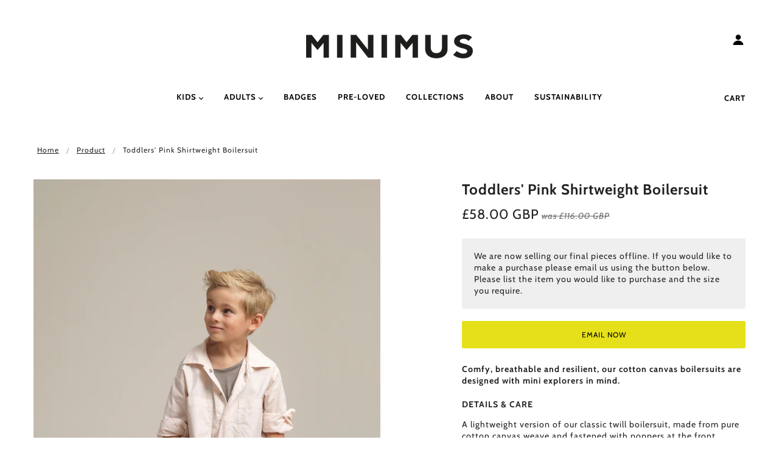

--- FILE ---
content_type: text/html; charset=utf-8
request_url: https://houseofminimus.com/products/toddlers-boilersuit-pink-cotton-canvas
body_size: 35744
content:
<!doctype html>
<!--[if (gt IE 9)|!(IE)]><!--> <html class="no-js"> <!--<![endif]-->

<head>
<meta name="google-site-verification" content="GNnNir18L5HEVRedNjPxH5jHOllNXeoTKIBz-GyvyjM" />
  <!-- Blockshop Theme - Version 5.5.4 by Troop Themes - http://troopthemes.com/ -->

  <meta charset="UTF-8" />
  <meta http-equiv="X-UA-Compatible" content="IE=edge,chrome=1" />
  <meta name="viewport" content="width=device-width, initial-scale=1.0, maximum-scale=1.0" />

  
    <link rel="shortcut icon" href="//houseofminimus.com/cdn/shop/files/MINIMUS-FAVICON-2-thick-lines_32x32.png?v=1613529554" type="image/png">
  

  
    <title>Toddlers&#39; Pink Shirtweight Boilersuit | MINIMUS</title>
  

  
  <meta name="description" content="Comfy, breathable and resilient, our cotton canvas boilersuits are designed with mini explorers in mind. A lightweight version of our classic twill boilersuit, made from pure cotton canvas weave and fastened with poppers at the front. Practical and hard-wearing, kids big and small will love the roomy pockets, which are reinforced with herringbone tape. As is the waist." />
  

  <link rel="canonical" href="https://houseofminimus.com/products/toddlers-boilersuit-pink-cotton-canvas" />

  

<meta property="og:site_name" content="MINIMUS">
<meta property="og:url" content="https://houseofminimus.com/products/toddlers-boilersuit-pink-cotton-canvas">
<meta property="og:title" content="Toddlers' Pink Shirtweight Boilersuit">
<meta property="og:type" content="product">
<meta property="og:description" content="Comfy, breathable and resilient, our cotton canvas boilersuits are designed with mini explorers in mind. A lightweight version of our classic twill boilersuit, made from pure cotton canvas weave and fastened with poppers at the front. Practical and hard-wearing, kids big and small will love the roomy pockets, which are reinforced with herringbone tape. As is the waist."><meta property="og:price:amount" content="58.00">
  <meta property="og:price:currency" content="GBP"><meta property="og:image" content="http://houseofminimus.com/cdn/shop/products/Kids-Pink-Shirtweight-3_f27564db-00af-498d-a894-4866a7184246_1024x1024.jpg?v=1574592086"><meta property="og:image" content="http://houseofminimus.com/cdn/shop/products/Kids-Pink-Shirtweight-4_1024x1024.jpg?v=1574592086"><meta property="og:image" content="http://houseofminimus.com/cdn/shop/products/Kids-Pink-Shirtweight-1-2_5a68740b-6687-44f3-a205-9b7e10d4e705_1024x1024.jpg?v=1574592086">
<meta property="og:image:secure_url" content="https://houseofminimus.com/cdn/shop/products/Kids-Pink-Shirtweight-3_f27564db-00af-498d-a894-4866a7184246_1024x1024.jpg?v=1574592086"><meta property="og:image:secure_url" content="https://houseofminimus.com/cdn/shop/products/Kids-Pink-Shirtweight-4_1024x1024.jpg?v=1574592086"><meta property="og:image:secure_url" content="https://houseofminimus.com/cdn/shop/products/Kids-Pink-Shirtweight-1-2_5a68740b-6687-44f3-a205-9b7e10d4e705_1024x1024.jpg?v=1574592086">

<meta name="twitter:site" content="@">
<meta name="twitter:card" content="summary_large_image">
<meta name="twitter:title" content="Toddlers' Pink Shirtweight Boilersuit">
<meta name="twitter:description" content="Comfy, breathable and resilient, our cotton canvas boilersuits are designed with mini explorers in mind. A lightweight version of our classic twill boilersuit, made from pure cotton canvas weave and fastened with poppers at the front. Practical and hard-wearing, kids big and small will love the roomy pockets, which are reinforced with herringbone tape. As is the waist.">


  <script>window.performance && window.performance.mark && window.performance.mark('shopify.content_for_header.start');</script><meta name="google-site-verification" content="GNnNir18L5HEVRedNjPxH5jHOllNXeoTKIBz-GyvyjM">
<meta name="facebook-domain-verification" content="ma42kbz39proyxw35a19swx7ylbh0x">
<meta id="shopify-digital-wallet" name="shopify-digital-wallet" content="/2666659886/digital_wallets/dialog">
<link rel="alternate" type="application/json+oembed" href="https://houseofminimus.com/products/toddlers-boilersuit-pink-cotton-canvas.oembed">
<script async="async" src="/checkouts/internal/preloads.js?locale=en-GB"></script>
<script id="shopify-features" type="application/json">{"accessToken":"f0d4590b0d375f3d6782d3d07183e0fd","betas":["rich-media-storefront-analytics"],"domain":"houseofminimus.com","predictiveSearch":true,"shopId":2666659886,"locale":"en"}</script>
<script>var Shopify = Shopify || {};
Shopify.shop = "house-of-minimus.myshopify.com";
Shopify.locale = "en";
Shopify.currency = {"active":"GBP","rate":"1.0"};
Shopify.country = "GB";
Shopify.theme = {"name":"Minimus Size Guides","id":122117456041,"schema_name":"Blockshop","schema_version":"5.5.3","theme_store_id":606,"role":"main"};
Shopify.theme.handle = "null";
Shopify.theme.style = {"id":null,"handle":null};
Shopify.cdnHost = "houseofminimus.com/cdn";
Shopify.routes = Shopify.routes || {};
Shopify.routes.root = "/";</script>
<script type="module">!function(o){(o.Shopify=o.Shopify||{}).modules=!0}(window);</script>
<script>!function(o){function n(){var o=[];function n(){o.push(Array.prototype.slice.apply(arguments))}return n.q=o,n}var t=o.Shopify=o.Shopify||{};t.loadFeatures=n(),t.autoloadFeatures=n()}(window);</script>
<script id="shop-js-analytics" type="application/json">{"pageType":"product"}</script>
<script defer="defer" async type="module" src="//houseofminimus.com/cdn/shopifycloud/shop-js/modules/v2/client.init-shop-cart-sync_BdyHc3Nr.en.esm.js"></script>
<script defer="defer" async type="module" src="//houseofminimus.com/cdn/shopifycloud/shop-js/modules/v2/chunk.common_Daul8nwZ.esm.js"></script>
<script type="module">
  await import("//houseofminimus.com/cdn/shopifycloud/shop-js/modules/v2/client.init-shop-cart-sync_BdyHc3Nr.en.esm.js");
await import("//houseofminimus.com/cdn/shopifycloud/shop-js/modules/v2/chunk.common_Daul8nwZ.esm.js");

  window.Shopify.SignInWithShop?.initShopCartSync?.({"fedCMEnabled":true,"windoidEnabled":true});

</script>
<script>(function() {
  var isLoaded = false;
  function asyncLoad() {
    if (isLoaded) return;
    isLoaded = true;
    var urls = ["https:\/\/tabs.stationmade.com\/registered-scripts\/tabs-by-station.js?shop=house-of-minimus.myshopify.com"];
    for (var i = 0; i < urls.length; i++) {
      var s = document.createElement('script');
      s.type = 'text/javascript';
      s.async = true;
      s.src = urls[i];
      var x = document.getElementsByTagName('script')[0];
      x.parentNode.insertBefore(s, x);
    }
  };
  if(window.attachEvent) {
    window.attachEvent('onload', asyncLoad);
  } else {
    window.addEventListener('load', asyncLoad, false);
  }
})();</script>
<script id="__st">var __st={"a":2666659886,"offset":0,"reqid":"6ae1cd3a-596e-4892-80d2-0172318a6d71-1769014248","pageurl":"houseofminimus.com\/products\/toddlers-boilersuit-pink-cotton-canvas","u":"263b2f297dc5","p":"product","rtyp":"product","rid":4349843865664};</script>
<script>window.ShopifyPaypalV4VisibilityTracking = true;</script>
<script id="captcha-bootstrap">!function(){'use strict';const t='contact',e='account',n='new_comment',o=[[t,t],['blogs',n],['comments',n],[t,'customer']],c=[[e,'customer_login'],[e,'guest_login'],[e,'recover_customer_password'],[e,'create_customer']],r=t=>t.map((([t,e])=>`form[action*='/${t}']:not([data-nocaptcha='true']) input[name='form_type'][value='${e}']`)).join(','),a=t=>()=>t?[...document.querySelectorAll(t)].map((t=>t.form)):[];function s(){const t=[...o],e=r(t);return a(e)}const i='password',u='form_key',d=['recaptcha-v3-token','g-recaptcha-response','h-captcha-response',i],f=()=>{try{return window.sessionStorage}catch{return}},m='__shopify_v',_=t=>t.elements[u];function p(t,e,n=!1){try{const o=window.sessionStorage,c=JSON.parse(o.getItem(e)),{data:r}=function(t){const{data:e,action:n}=t;return t[m]||n?{data:e,action:n}:{data:t,action:n}}(c);for(const[e,n]of Object.entries(r))t.elements[e]&&(t.elements[e].value=n);n&&o.removeItem(e)}catch(o){console.error('form repopulation failed',{error:o})}}const l='form_type',E='cptcha';function T(t){t.dataset[E]=!0}const w=window,h=w.document,L='Shopify',v='ce_forms',y='captcha';let A=!1;((t,e)=>{const n=(g='f06e6c50-85a8-45c8-87d0-21a2b65856fe',I='https://cdn.shopify.com/shopifycloud/storefront-forms-hcaptcha/ce_storefront_forms_captcha_hcaptcha.v1.5.2.iife.js',D={infoText:'Protected by hCaptcha',privacyText:'Privacy',termsText:'Terms'},(t,e,n)=>{const o=w[L][v],c=o.bindForm;if(c)return c(t,g,e,D).then(n);var r;o.q.push([[t,g,e,D],n]),r=I,A||(h.body.append(Object.assign(h.createElement('script'),{id:'captcha-provider',async:!0,src:r})),A=!0)});var g,I,D;w[L]=w[L]||{},w[L][v]=w[L][v]||{},w[L][v].q=[],w[L][y]=w[L][y]||{},w[L][y].protect=function(t,e){n(t,void 0,e),T(t)},Object.freeze(w[L][y]),function(t,e,n,w,h,L){const[v,y,A,g]=function(t,e,n){const i=e?o:[],u=t?c:[],d=[...i,...u],f=r(d),m=r(i),_=r(d.filter((([t,e])=>n.includes(e))));return[a(f),a(m),a(_),s()]}(w,h,L),I=t=>{const e=t.target;return e instanceof HTMLFormElement?e:e&&e.form},D=t=>v().includes(t);t.addEventListener('submit',(t=>{const e=I(t);if(!e)return;const n=D(e)&&!e.dataset.hcaptchaBound&&!e.dataset.recaptchaBound,o=_(e),c=g().includes(e)&&(!o||!o.value);(n||c)&&t.preventDefault(),c&&!n&&(function(t){try{if(!f())return;!function(t){const e=f();if(!e)return;const n=_(t);if(!n)return;const o=n.value;o&&e.removeItem(o)}(t);const e=Array.from(Array(32),(()=>Math.random().toString(36)[2])).join('');!function(t,e){_(t)||t.append(Object.assign(document.createElement('input'),{type:'hidden',name:u})),t.elements[u].value=e}(t,e),function(t,e){const n=f();if(!n)return;const o=[...t.querySelectorAll(`input[type='${i}']`)].map((({name:t})=>t)),c=[...d,...o],r={};for(const[a,s]of new FormData(t).entries())c.includes(a)||(r[a]=s);n.setItem(e,JSON.stringify({[m]:1,action:t.action,data:r}))}(t,e)}catch(e){console.error('failed to persist form',e)}}(e),e.submit())}));const S=(t,e)=>{t&&!t.dataset[E]&&(n(t,e.some((e=>e===t))),T(t))};for(const o of['focusin','change'])t.addEventListener(o,(t=>{const e=I(t);D(e)&&S(e,y())}));const B=e.get('form_key'),M=e.get(l),P=B&&M;t.addEventListener('DOMContentLoaded',(()=>{const t=y();if(P)for(const e of t)e.elements[l].value===M&&p(e,B);[...new Set([...A(),...v().filter((t=>'true'===t.dataset.shopifyCaptcha))])].forEach((e=>S(e,t)))}))}(h,new URLSearchParams(w.location.search),n,t,e,['guest_login'])})(!0,!0)}();</script>
<script integrity="sha256-4kQ18oKyAcykRKYeNunJcIwy7WH5gtpwJnB7kiuLZ1E=" data-source-attribution="shopify.loadfeatures" defer="defer" src="//houseofminimus.com/cdn/shopifycloud/storefront/assets/storefront/load_feature-a0a9edcb.js" crossorigin="anonymous"></script>
<script data-source-attribution="shopify.dynamic_checkout.dynamic.init">var Shopify=Shopify||{};Shopify.PaymentButton=Shopify.PaymentButton||{isStorefrontPortableWallets:!0,init:function(){window.Shopify.PaymentButton.init=function(){};var t=document.createElement("script");t.src="https://houseofminimus.com/cdn/shopifycloud/portable-wallets/latest/portable-wallets.en.js",t.type="module",document.head.appendChild(t)}};
</script>
<script data-source-attribution="shopify.dynamic_checkout.buyer_consent">
  function portableWalletsHideBuyerConsent(e){var t=document.getElementById("shopify-buyer-consent"),n=document.getElementById("shopify-subscription-policy-button");t&&n&&(t.classList.add("hidden"),t.setAttribute("aria-hidden","true"),n.removeEventListener("click",e))}function portableWalletsShowBuyerConsent(e){var t=document.getElementById("shopify-buyer-consent"),n=document.getElementById("shopify-subscription-policy-button");t&&n&&(t.classList.remove("hidden"),t.removeAttribute("aria-hidden"),n.addEventListener("click",e))}window.Shopify?.PaymentButton&&(window.Shopify.PaymentButton.hideBuyerConsent=portableWalletsHideBuyerConsent,window.Shopify.PaymentButton.showBuyerConsent=portableWalletsShowBuyerConsent);
</script>
<script data-source-attribution="shopify.dynamic_checkout.cart.bootstrap">document.addEventListener("DOMContentLoaded",(function(){function t(){return document.querySelector("shopify-accelerated-checkout-cart, shopify-accelerated-checkout")}if(t())Shopify.PaymentButton.init();else{new MutationObserver((function(e,n){t()&&(Shopify.PaymentButton.init(),n.disconnect())})).observe(document.body,{childList:!0,subtree:!0})}}));
</script>

<script>window.performance && window.performance.mark && window.performance.mark('shopify.content_for_header.end');</script>

  <link href="//houseofminimus.com/cdn/shop/t/8/assets/theme.scss.css?v=179991376277632185451759331855" rel="stylesheet" type="text/css" media="all" />
  <style>

/* Add Your Custom Styles Here */



</style>

  <!--[if IE]>
    <style>
      .main-header .currency-selector select {
        width: 80px;
        padding-right: 10px;
      }
    </style>
  <![endif]-->

  <!-- >= IE 11 -->
  <style>
    @media screen and (-ms-high-contrast: active), (-ms-high-contrast: none) {
      .main-header .currency-selector select {
        width: 80px;
        padding-right: 10px;
      }
    }
  </style>

  <script type="text/javascript">
    window.lazySizesConfig = window.lazySizesConfig || {};
    window.lazySizesConfig.expand = 1200;
    window.lazySizesConfig.loadMode = 3;
    window.lazySizesConfig.ricTimeout = 50;
  </script>
  <script src="//houseofminimus.com/cdn/shop/t/8/assets/lazysizes.min.js?v=176123826391131427811618833672" type="text/javascript"></script>

  <script src="//ajax.googleapis.com/ajax/libs/jquery/1.9.1/jquery.min.js" type="text/javascript"></script>
  <script src="//ajax.googleapis.com/ajax/libs/jqueryui/1.10.3/jquery-ui.min.js" type="text/javascript"></script>
  <script src="//houseofminimus.com/cdn/shopifycloud/storefront/assets/themes_support/api.jquery-7ab1a3a4.js" type="text/javascript"></script>
  <script src="//houseofminimus.com/cdn/shopifycloud/storefront/assets/themes_support/option_selection-b017cd28.js" type="text/javascript"></script>

  

  <script>
    var general_external_links_enabled = true,
    general_scroll_to_active_item = true,
    shop_url = 'https://houseofminimus.com',
    shop_money_format = '£{{amount}} GBP',
    currency_switcher_enabled = false,
    popup_config = {
      enabled               : false,
      test_mode             : false,
      newsletter_enabled    : false,
      social_icons_enabled  : true,
      show_image_enabled    : '',
      image_link            : "",
      seconds_until         : 3,

      
      

      page_content          : '',
      days_until            : '7',
      storage_key           : 'troop_popup_storage'
    };

    popup_config.show_image_enabled = popup_config.show_image_enabled > 0 ?
                                      true :
                                      false;

    // newer naming convention
    var theme = {};
    theme.settings = {};
    theme.translation = {}; // refactor to pluralised
    theme.translations = {};
    theme.classes = {};
    theme.utils = {};
    theme.templates = {};
    theme.partials = {};
    theme.shop_currency = 'GBP';

    theme.settings.currency_switcher_enabled = false;
    theme.translation.newsletter_email_blank = 'Email field is blank';
    theme.translations.general_search_see_all_results = 'Translation missing: en.general.search.see_all_results';
    theme.translations.cart_item = 'Item';
    theme.translations.cart_items = 'Items';
    theme.preload_image = '//houseofminimus.com/cdn/shop/t/8/assets/popup.jpg?v=3122';

    
      Shopify.money_format = "£{{amount}}";
      Shopify.money_with_currency_format = "£{{amount}} GBP";
    

  </script>


  

  <script src="//houseofminimus.com/cdn/shop/t/8/assets/theme.min.js?v=141511706348816661031618833674" type="text/javascript"></script>

  <meta name="facebook-domain-verification" content="5s6uvwxoja2yp1bbznww1gi1loctro" />
  
<link href="https://monorail-edge.shopifysvc.com" rel="dns-prefetch">
<script>(function(){if ("sendBeacon" in navigator && "performance" in window) {try {var session_token_from_headers = performance.getEntriesByType('navigation')[0].serverTiming.find(x => x.name == '_s').description;} catch {var session_token_from_headers = undefined;}var session_cookie_matches = document.cookie.match(/_shopify_s=([^;]*)/);var session_token_from_cookie = session_cookie_matches && session_cookie_matches.length === 2 ? session_cookie_matches[1] : "";var session_token = session_token_from_headers || session_token_from_cookie || "";function handle_abandonment_event(e) {var entries = performance.getEntries().filter(function(entry) {return /monorail-edge.shopifysvc.com/.test(entry.name);});if (!window.abandonment_tracked && entries.length === 0) {window.abandonment_tracked = true;var currentMs = Date.now();var navigation_start = performance.timing.navigationStart;var payload = {shop_id: 2666659886,url: window.location.href,navigation_start,duration: currentMs - navigation_start,session_token,page_type: "product"};window.navigator.sendBeacon("https://monorail-edge.shopifysvc.com/v1/produce", JSON.stringify({schema_id: "online_store_buyer_site_abandonment/1.1",payload: payload,metadata: {event_created_at_ms: currentMs,event_sent_at_ms: currentMs}}));}}window.addEventListener('pagehide', handle_abandonment_event);}}());</script>
<script id="web-pixels-manager-setup">(function e(e,d,r,n,o){if(void 0===o&&(o={}),!Boolean(null===(a=null===(i=window.Shopify)||void 0===i?void 0:i.analytics)||void 0===a?void 0:a.replayQueue)){var i,a;window.Shopify=window.Shopify||{};var t=window.Shopify;t.analytics=t.analytics||{};var s=t.analytics;s.replayQueue=[],s.publish=function(e,d,r){return s.replayQueue.push([e,d,r]),!0};try{self.performance.mark("wpm:start")}catch(e){}var l=function(){var e={modern:/Edge?\/(1{2}[4-9]|1[2-9]\d|[2-9]\d{2}|\d{4,})\.\d+(\.\d+|)|Firefox\/(1{2}[4-9]|1[2-9]\d|[2-9]\d{2}|\d{4,})\.\d+(\.\d+|)|Chrom(ium|e)\/(9{2}|\d{3,})\.\d+(\.\d+|)|(Maci|X1{2}).+ Version\/(15\.\d+|(1[6-9]|[2-9]\d|\d{3,})\.\d+)([,.]\d+|)( \(\w+\)|)( Mobile\/\w+|) Safari\/|Chrome.+OPR\/(9{2}|\d{3,})\.\d+\.\d+|(CPU[ +]OS|iPhone[ +]OS|CPU[ +]iPhone|CPU IPhone OS|CPU iPad OS)[ +]+(15[._]\d+|(1[6-9]|[2-9]\d|\d{3,})[._]\d+)([._]\d+|)|Android:?[ /-](13[3-9]|1[4-9]\d|[2-9]\d{2}|\d{4,})(\.\d+|)(\.\d+|)|Android.+Firefox\/(13[5-9]|1[4-9]\d|[2-9]\d{2}|\d{4,})\.\d+(\.\d+|)|Android.+Chrom(ium|e)\/(13[3-9]|1[4-9]\d|[2-9]\d{2}|\d{4,})\.\d+(\.\d+|)|SamsungBrowser\/([2-9]\d|\d{3,})\.\d+/,legacy:/Edge?\/(1[6-9]|[2-9]\d|\d{3,})\.\d+(\.\d+|)|Firefox\/(5[4-9]|[6-9]\d|\d{3,})\.\d+(\.\d+|)|Chrom(ium|e)\/(5[1-9]|[6-9]\d|\d{3,})\.\d+(\.\d+|)([\d.]+$|.*Safari\/(?![\d.]+ Edge\/[\d.]+$))|(Maci|X1{2}).+ Version\/(10\.\d+|(1[1-9]|[2-9]\d|\d{3,})\.\d+)([,.]\d+|)( \(\w+\)|)( Mobile\/\w+|) Safari\/|Chrome.+OPR\/(3[89]|[4-9]\d|\d{3,})\.\d+\.\d+|(CPU[ +]OS|iPhone[ +]OS|CPU[ +]iPhone|CPU IPhone OS|CPU iPad OS)[ +]+(10[._]\d+|(1[1-9]|[2-9]\d|\d{3,})[._]\d+)([._]\d+|)|Android:?[ /-](13[3-9]|1[4-9]\d|[2-9]\d{2}|\d{4,})(\.\d+|)(\.\d+|)|Mobile Safari.+OPR\/([89]\d|\d{3,})\.\d+\.\d+|Android.+Firefox\/(13[5-9]|1[4-9]\d|[2-9]\d{2}|\d{4,})\.\d+(\.\d+|)|Android.+Chrom(ium|e)\/(13[3-9]|1[4-9]\d|[2-9]\d{2}|\d{4,})\.\d+(\.\d+|)|Android.+(UC? ?Browser|UCWEB|U3)[ /]?(15\.([5-9]|\d{2,})|(1[6-9]|[2-9]\d|\d{3,})\.\d+)\.\d+|SamsungBrowser\/(5\.\d+|([6-9]|\d{2,})\.\d+)|Android.+MQ{2}Browser\/(14(\.(9|\d{2,})|)|(1[5-9]|[2-9]\d|\d{3,})(\.\d+|))(\.\d+|)|K[Aa][Ii]OS\/(3\.\d+|([4-9]|\d{2,})\.\d+)(\.\d+|)/},d=e.modern,r=e.legacy,n=navigator.userAgent;return n.match(d)?"modern":n.match(r)?"legacy":"unknown"}(),u="modern"===l?"modern":"legacy",c=(null!=n?n:{modern:"",legacy:""})[u],f=function(e){return[e.baseUrl,"/wpm","/b",e.hashVersion,"modern"===e.buildTarget?"m":"l",".js"].join("")}({baseUrl:d,hashVersion:r,buildTarget:u}),m=function(e){var d=e.version,r=e.bundleTarget,n=e.surface,o=e.pageUrl,i=e.monorailEndpoint;return{emit:function(e){var a=e.status,t=e.errorMsg,s=(new Date).getTime(),l=JSON.stringify({metadata:{event_sent_at_ms:s},events:[{schema_id:"web_pixels_manager_load/3.1",payload:{version:d,bundle_target:r,page_url:o,status:a,surface:n,error_msg:t},metadata:{event_created_at_ms:s}}]});if(!i)return console&&console.warn&&console.warn("[Web Pixels Manager] No Monorail endpoint provided, skipping logging."),!1;try{return self.navigator.sendBeacon.bind(self.navigator)(i,l)}catch(e){}var u=new XMLHttpRequest;try{return u.open("POST",i,!0),u.setRequestHeader("Content-Type","text/plain"),u.send(l),!0}catch(e){return console&&console.warn&&console.warn("[Web Pixels Manager] Got an unhandled error while logging to Monorail."),!1}}}}({version:r,bundleTarget:l,surface:e.surface,pageUrl:self.location.href,monorailEndpoint:e.monorailEndpoint});try{o.browserTarget=l,function(e){var d=e.src,r=e.async,n=void 0===r||r,o=e.onload,i=e.onerror,a=e.sri,t=e.scriptDataAttributes,s=void 0===t?{}:t,l=document.createElement("script"),u=document.querySelector("head"),c=document.querySelector("body");if(l.async=n,l.src=d,a&&(l.integrity=a,l.crossOrigin="anonymous"),s)for(var f in s)if(Object.prototype.hasOwnProperty.call(s,f))try{l.dataset[f]=s[f]}catch(e){}if(o&&l.addEventListener("load",o),i&&l.addEventListener("error",i),u)u.appendChild(l);else{if(!c)throw new Error("Did not find a head or body element to append the script");c.appendChild(l)}}({src:f,async:!0,onload:function(){if(!function(){var e,d;return Boolean(null===(d=null===(e=window.Shopify)||void 0===e?void 0:e.analytics)||void 0===d?void 0:d.initialized)}()){var d=window.webPixelsManager.init(e)||void 0;if(d){var r=window.Shopify.analytics;r.replayQueue.forEach((function(e){var r=e[0],n=e[1],o=e[2];d.publishCustomEvent(r,n,o)})),r.replayQueue=[],r.publish=d.publishCustomEvent,r.visitor=d.visitor,r.initialized=!0}}},onerror:function(){return m.emit({status:"failed",errorMsg:"".concat(f," has failed to load")})},sri:function(e){var d=/^sha384-[A-Za-z0-9+/=]+$/;return"string"==typeof e&&d.test(e)}(c)?c:"",scriptDataAttributes:o}),m.emit({status:"loading"})}catch(e){m.emit({status:"failed",errorMsg:(null==e?void 0:e.message)||"Unknown error"})}}})({shopId: 2666659886,storefrontBaseUrl: "https://houseofminimus.com",extensionsBaseUrl: "https://extensions.shopifycdn.com/cdn/shopifycloud/web-pixels-manager",monorailEndpoint: "https://monorail-edge.shopifysvc.com/unstable/produce_batch",surface: "storefront-renderer",enabledBetaFlags: ["2dca8a86"],webPixelsConfigList: [{"id":"534282409","configuration":"{\"config\":\"{\\\"pixel_id\\\":\\\"AW-430304072\\\",\\\"target_country\\\":\\\"GB\\\",\\\"gtag_events\\\":[{\\\"type\\\":\\\"search\\\",\\\"action_label\\\":\\\"AW-430304072\\\/EaEtCPni5OECEMjWl80B\\\"},{\\\"type\\\":\\\"begin_checkout\\\",\\\"action_label\\\":\\\"AW-430304072\\\/eackCP7h5OECEMjWl80B\\\"},{\\\"type\\\":\\\"view_item\\\",\\\"action_label\\\":[\\\"AW-430304072\\\/WZ-yCPjh5OECEMjWl80B\\\",\\\"MC-CQGC7TSD91\\\"]},{\\\"type\\\":\\\"purchase\\\",\\\"action_label\\\":[\\\"AW-430304072\\\/oZL2CPXh5OECEMjWl80B\\\",\\\"MC-CQGC7TSD91\\\"]},{\\\"type\\\":\\\"page_view\\\",\\\"action_label\\\":[\\\"AW-430304072\\\/1MwKCPLh5OECEMjWl80B\\\",\\\"MC-CQGC7TSD91\\\"]},{\\\"type\\\":\\\"add_payment_info\\\",\\\"action_label\\\":\\\"AW-430304072\\\/ksDfCPzi5OECEMjWl80B\\\"},{\\\"type\\\":\\\"add_to_cart\\\",\\\"action_label\\\":\\\"AW-430304072\\\/WamMCPvh5OECEMjWl80B\\\"}],\\\"enable_monitoring_mode\\\":false}\"}","eventPayloadVersion":"v1","runtimeContext":"OPEN","scriptVersion":"b2a88bafab3e21179ed38636efcd8a93","type":"APP","apiClientId":1780363,"privacyPurposes":[],"dataSharingAdjustments":{"protectedCustomerApprovalScopes":["read_customer_address","read_customer_email","read_customer_name","read_customer_personal_data","read_customer_phone"]}},{"id":"71663785","eventPayloadVersion":"v1","runtimeContext":"LAX","scriptVersion":"1","type":"CUSTOM","privacyPurposes":["MARKETING"],"name":"Meta pixel (migrated)"},{"id":"96043177","eventPayloadVersion":"v1","runtimeContext":"LAX","scriptVersion":"1","type":"CUSTOM","privacyPurposes":["ANALYTICS"],"name":"Google Analytics tag (migrated)"},{"id":"shopify-app-pixel","configuration":"{}","eventPayloadVersion":"v1","runtimeContext":"STRICT","scriptVersion":"0450","apiClientId":"shopify-pixel","type":"APP","privacyPurposes":["ANALYTICS","MARKETING"]},{"id":"shopify-custom-pixel","eventPayloadVersion":"v1","runtimeContext":"LAX","scriptVersion":"0450","apiClientId":"shopify-pixel","type":"CUSTOM","privacyPurposes":["ANALYTICS","MARKETING"]}],isMerchantRequest: false,initData: {"shop":{"name":"MINIMUS","paymentSettings":{"currencyCode":"GBP"},"myshopifyDomain":"house-of-minimus.myshopify.com","countryCode":"GB","storefrontUrl":"https:\/\/houseofminimus.com"},"customer":null,"cart":null,"checkout":null,"productVariants":[{"price":{"amount":58.0,"currencyCode":"GBP"},"product":{"title":"Toddlers' Pink Shirtweight Boilersuit","vendor":"MINIMUS","id":"4349843865664","untranslatedTitle":"Toddlers' Pink Shirtweight Boilersuit","url":"\/products\/toddlers-boilersuit-pink-cotton-canvas","type":""},"id":"31186388713536","image":{"src":"\/\/houseofminimus.com\/cdn\/shop\/products\/Kids-Pink-Shirtweight-3_f27564db-00af-498d-a894-4866a7184246.jpg?v=1574592086"},"sku":"JS-CHW-0068","title":"1 1\/2-3 Years","untranslatedTitle":"1 1\/2-3 Years"}],"purchasingCompany":null},},"https://houseofminimus.com/cdn","fcfee988w5aeb613cpc8e4bc33m6693e112",{"modern":"","legacy":""},{"shopId":"2666659886","storefrontBaseUrl":"https:\/\/houseofminimus.com","extensionBaseUrl":"https:\/\/extensions.shopifycdn.com\/cdn\/shopifycloud\/web-pixels-manager","surface":"storefront-renderer","enabledBetaFlags":"[\"2dca8a86\"]","isMerchantRequest":"false","hashVersion":"fcfee988w5aeb613cpc8e4bc33m6693e112","publish":"custom","events":"[[\"page_viewed\",{}],[\"product_viewed\",{\"productVariant\":{\"price\":{\"amount\":58.0,\"currencyCode\":\"GBP\"},\"product\":{\"title\":\"Toddlers' Pink Shirtweight Boilersuit\",\"vendor\":\"MINIMUS\",\"id\":\"4349843865664\",\"untranslatedTitle\":\"Toddlers' Pink Shirtweight Boilersuit\",\"url\":\"\/products\/toddlers-boilersuit-pink-cotton-canvas\",\"type\":\"\"},\"id\":\"31186388713536\",\"image\":{\"src\":\"\/\/houseofminimus.com\/cdn\/shop\/products\/Kids-Pink-Shirtweight-3_f27564db-00af-498d-a894-4866a7184246.jpg?v=1574592086\"},\"sku\":\"JS-CHW-0068\",\"title\":\"1 1\/2-3 Years\",\"untranslatedTitle\":\"1 1\/2-3 Years\"}}]]"});</script><script>
  window.ShopifyAnalytics = window.ShopifyAnalytics || {};
  window.ShopifyAnalytics.meta = window.ShopifyAnalytics.meta || {};
  window.ShopifyAnalytics.meta.currency = 'GBP';
  var meta = {"product":{"id":4349843865664,"gid":"gid:\/\/shopify\/Product\/4349843865664","vendor":"MINIMUS","type":"","handle":"toddlers-boilersuit-pink-cotton-canvas","variants":[{"id":31186388713536,"price":5800,"name":"Toddlers' Pink Shirtweight Boilersuit - 1 1\/2-3 Years","public_title":"1 1\/2-3 Years","sku":"JS-CHW-0068"}],"remote":false},"page":{"pageType":"product","resourceType":"product","resourceId":4349843865664,"requestId":"6ae1cd3a-596e-4892-80d2-0172318a6d71-1769014248"}};
  for (var attr in meta) {
    window.ShopifyAnalytics.meta[attr] = meta[attr];
  }
</script>
<script class="analytics">
  (function () {
    var customDocumentWrite = function(content) {
      var jquery = null;

      if (window.jQuery) {
        jquery = window.jQuery;
      } else if (window.Checkout && window.Checkout.$) {
        jquery = window.Checkout.$;
      }

      if (jquery) {
        jquery('body').append(content);
      }
    };

    var hasLoggedConversion = function(token) {
      if (token) {
        return document.cookie.indexOf('loggedConversion=' + token) !== -1;
      }
      return false;
    }

    var setCookieIfConversion = function(token) {
      if (token) {
        var twoMonthsFromNow = new Date(Date.now());
        twoMonthsFromNow.setMonth(twoMonthsFromNow.getMonth() + 2);

        document.cookie = 'loggedConversion=' + token + '; expires=' + twoMonthsFromNow;
      }
    }

    var trekkie = window.ShopifyAnalytics.lib = window.trekkie = window.trekkie || [];
    if (trekkie.integrations) {
      return;
    }
    trekkie.methods = [
      'identify',
      'page',
      'ready',
      'track',
      'trackForm',
      'trackLink'
    ];
    trekkie.factory = function(method) {
      return function() {
        var args = Array.prototype.slice.call(arguments);
        args.unshift(method);
        trekkie.push(args);
        return trekkie;
      };
    };
    for (var i = 0; i < trekkie.methods.length; i++) {
      var key = trekkie.methods[i];
      trekkie[key] = trekkie.factory(key);
    }
    trekkie.load = function(config) {
      trekkie.config = config || {};
      trekkie.config.initialDocumentCookie = document.cookie;
      var first = document.getElementsByTagName('script')[0];
      var script = document.createElement('script');
      script.type = 'text/javascript';
      script.onerror = function(e) {
        var scriptFallback = document.createElement('script');
        scriptFallback.type = 'text/javascript';
        scriptFallback.onerror = function(error) {
                var Monorail = {
      produce: function produce(monorailDomain, schemaId, payload) {
        var currentMs = new Date().getTime();
        var event = {
          schema_id: schemaId,
          payload: payload,
          metadata: {
            event_created_at_ms: currentMs,
            event_sent_at_ms: currentMs
          }
        };
        return Monorail.sendRequest("https://" + monorailDomain + "/v1/produce", JSON.stringify(event));
      },
      sendRequest: function sendRequest(endpointUrl, payload) {
        // Try the sendBeacon API
        if (window && window.navigator && typeof window.navigator.sendBeacon === 'function' && typeof window.Blob === 'function' && !Monorail.isIos12()) {
          var blobData = new window.Blob([payload], {
            type: 'text/plain'
          });

          if (window.navigator.sendBeacon(endpointUrl, blobData)) {
            return true;
          } // sendBeacon was not successful

        } // XHR beacon

        var xhr = new XMLHttpRequest();

        try {
          xhr.open('POST', endpointUrl);
          xhr.setRequestHeader('Content-Type', 'text/plain');
          xhr.send(payload);
        } catch (e) {
          console.log(e);
        }

        return false;
      },
      isIos12: function isIos12() {
        return window.navigator.userAgent.lastIndexOf('iPhone; CPU iPhone OS 12_') !== -1 || window.navigator.userAgent.lastIndexOf('iPad; CPU OS 12_') !== -1;
      }
    };
    Monorail.produce('monorail-edge.shopifysvc.com',
      'trekkie_storefront_load_errors/1.1',
      {shop_id: 2666659886,
      theme_id: 122117456041,
      app_name: "storefront",
      context_url: window.location.href,
      source_url: "//houseofminimus.com/cdn/s/trekkie.storefront.cd680fe47e6c39ca5d5df5f0a32d569bc48c0f27.min.js"});

        };
        scriptFallback.async = true;
        scriptFallback.src = '//houseofminimus.com/cdn/s/trekkie.storefront.cd680fe47e6c39ca5d5df5f0a32d569bc48c0f27.min.js';
        first.parentNode.insertBefore(scriptFallback, first);
      };
      script.async = true;
      script.src = '//houseofminimus.com/cdn/s/trekkie.storefront.cd680fe47e6c39ca5d5df5f0a32d569bc48c0f27.min.js';
      first.parentNode.insertBefore(script, first);
    };
    trekkie.load(
      {"Trekkie":{"appName":"storefront","development":false,"defaultAttributes":{"shopId":2666659886,"isMerchantRequest":null,"themeId":122117456041,"themeCityHash":"15176960449149584237","contentLanguage":"en","currency":"GBP","eventMetadataId":"48a15f10-8db3-4bf9-85c2-97ab16fe989f"},"isServerSideCookieWritingEnabled":true,"monorailRegion":"shop_domain","enabledBetaFlags":["65f19447"]},"Session Attribution":{},"S2S":{"facebookCapiEnabled":true,"source":"trekkie-storefront-renderer","apiClientId":580111}}
    );

    var loaded = false;
    trekkie.ready(function() {
      if (loaded) return;
      loaded = true;

      window.ShopifyAnalytics.lib = window.trekkie;

      var originalDocumentWrite = document.write;
      document.write = customDocumentWrite;
      try { window.ShopifyAnalytics.merchantGoogleAnalytics.call(this); } catch(error) {};
      document.write = originalDocumentWrite;

      window.ShopifyAnalytics.lib.page(null,{"pageType":"product","resourceType":"product","resourceId":4349843865664,"requestId":"6ae1cd3a-596e-4892-80d2-0172318a6d71-1769014248","shopifyEmitted":true});

      var match = window.location.pathname.match(/checkouts\/(.+)\/(thank_you|post_purchase)/)
      var token = match? match[1]: undefined;
      if (!hasLoggedConversion(token)) {
        setCookieIfConversion(token);
        window.ShopifyAnalytics.lib.track("Viewed Product",{"currency":"GBP","variantId":31186388713536,"productId":4349843865664,"productGid":"gid:\/\/shopify\/Product\/4349843865664","name":"Toddlers' Pink Shirtweight Boilersuit - 1 1\/2-3 Years","price":"58.00","sku":"JS-CHW-0068","brand":"MINIMUS","variant":"1 1\/2-3 Years","category":"","nonInteraction":true,"remote":false},undefined,undefined,{"shopifyEmitted":true});
      window.ShopifyAnalytics.lib.track("monorail:\/\/trekkie_storefront_viewed_product\/1.1",{"currency":"GBP","variantId":31186388713536,"productId":4349843865664,"productGid":"gid:\/\/shopify\/Product\/4349843865664","name":"Toddlers' Pink Shirtweight Boilersuit - 1 1\/2-3 Years","price":"58.00","sku":"JS-CHW-0068","brand":"MINIMUS","variant":"1 1\/2-3 Years","category":"","nonInteraction":true,"remote":false,"referer":"https:\/\/houseofminimus.com\/products\/toddlers-boilersuit-pink-cotton-canvas"});
      }
    });


        var eventsListenerScript = document.createElement('script');
        eventsListenerScript.async = true;
        eventsListenerScript.src = "//houseofminimus.com/cdn/shopifycloud/storefront/assets/shop_events_listener-3da45d37.js";
        document.getElementsByTagName('head')[0].appendChild(eventsListenerScript);

})();</script>
  <script>
  if (!window.ga || (window.ga && typeof window.ga !== 'function')) {
    window.ga = function ga() {
      (window.ga.q = window.ga.q || []).push(arguments);
      if (window.Shopify && window.Shopify.analytics && typeof window.Shopify.analytics.publish === 'function') {
        window.Shopify.analytics.publish("ga_stub_called", {}, {sendTo: "google_osp_migration"});
      }
      console.error("Shopify's Google Analytics stub called with:", Array.from(arguments), "\nSee https://help.shopify.com/manual/promoting-marketing/pixels/pixel-migration#google for more information.");
    };
    if (window.Shopify && window.Shopify.analytics && typeof window.Shopify.analytics.publish === 'function') {
      window.Shopify.analytics.publish("ga_stub_initialized", {}, {sendTo: "google_osp_migration"});
    }
  }
</script>
<script
  defer
  src="https://houseofminimus.com/cdn/shopifycloud/perf-kit/shopify-perf-kit-3.0.4.min.js"
  data-application="storefront-renderer"
  data-shop-id="2666659886"
  data-render-region="gcp-us-central1"
  data-page-type="product"
  data-theme-instance-id="122117456041"
  data-theme-name="Blockshop"
  data-theme-version="5.5.3"
  data-monorail-region="shop_domain"
  data-resource-timing-sampling-rate="10"
  data-shs="true"
  data-shs-beacon="true"
  data-shs-export-with-fetch="true"
  data-shs-logs-sample-rate="1"
  data-shs-beacon-endpoint="https://houseofminimus.com/api/collect"
></script>
</head>

<body class="page-toddlers-39-pink-shirtweight-boilersuit template-product">

  <svg xmlns="http://www.w3.org/2000/svg" class="svg-icon-lib">
  <defs>
      <path id="a" d="M11.294 0v11.294H32V0H11.294zm11.294 24.471H32V13.176h-9.412v11.295zM0 24.471h9.412V0H0v24.471zm11.294 0h9.412V13.176h-9.412v11.295z"/>
<path id="a" d="M22.588 0v24.471H32V0h-9.412zM0 24.471h9.412V0H0v24.471zm11.294 0h9.412V0h-9.412v24.471z"/>
<path id="a" d="M22.588 0v11.294H32V0h-9.412zM11.294 11.294h9.412V0h-9.412v11.294zm11.294 13.177H32V13.176h-9.412v11.295zm-11.294 0h9.412V13.176h-9.412v11.295zM0 24.471h9.412V13.176H0v11.295zm0-13.177h9.412V0H0v11.294z"/>
<path id="a" d="M9.412 0v7.529H32V0H9.412zm0 26.353H32v-7.529H9.412v7.529zm0-9.412H32V9.412H9.412v7.529zM0 7.529h7.529V0H0v7.529zm0 18.824h7.529v-7.529H0v7.529zm0-9.412h7.529V9.412H0v7.529z"/>
<path id="a" d="M0 0h24.755v30.579H0z"/>
  </defs>
    <symbol id="fw--icon--account" viewBox="0 0 32 32">
      <title>account icon</title>
      <path d="M15.999 18.406c2.189 0 4.25.355 6.188 1.062 1.938.709 3.63 1.677 5.079 2.907a14.023 14.023 0 0 1 3.437 4.313A11.691 11.691 0 0 1 32 31.969H0a11.717 11.717 0 0 1 1.297-5.281 13.994 13.994 0 0 1 3.437-4.313c1.447-1.23 3.135-2.198 5.062-2.907 1.927-.708 3.984-1.062 6.172-1.062h.031zm7.376-7.297a8.013 8.013 0 0 1-1.703 2.531 7.985 7.985 0 0 1-2.531 1.703 7.78 7.78 0 0 1-3.109.625 7.785 7.785 0 0 1-3.111-.625 8.014 8.014 0 0 1-2.53-1.703 8.018 8.018 0 0 1-1.705-2.531c-.417-.968-.624-2.004-.624-3.109s.207-2.141.624-3.11a8.04 8.04 0 0 1 1.705-2.531 8.025 8.025 0 0 1 2.53-1.703 7.799 7.799 0 0 1 3.111-.625 7.78 7.78 0 0 1 3.109.625 8.018 8.018 0 0 1 2.531 1.703 8.035 8.035 0 0 1 1.703 2.531c.415.969.624 2.006.624 3.11s-.209 2.141-.624 3.109z"/>
    </symbol>
    <symbol id="fw--icon--arrow-left-long" viewBox="0 0 19.316 8.129">
      <title>arrow-left-long icon</title>
      <path d="M19.316 3.064H4.742V.338c0-.142-.067-.243-.202-.307a.325.325 0 0 0-.369.064L.106 3.842a.342.342 0 0 0 0 .497l4.065 3.704c.112.092.236.11.369.054a.308.308 0 0 0 .202-.307V5.064h14.574v-2z"/>
    </symbol>
    <symbol id="fw--icon--arrow-left" viewBox="0 0 17.795 15.268">
      <title>arrow-left icon</title>
      <path d="M6.728.358c.12-.12.259-.209.418-.269a1.389 1.389 0 0 1 .975.001c.159.059.299.149.418.268a1.266 1.266 0 0 1 .289.438c.033.08.057.159.069.239s.021.159.021.239-.008.16-.021.239-.036.159-.069.239-.073.156-.119.229a1.266 1.266 0 0 1-.17.209l-4.2 4.2h12.202c.173 0 .336.033.488.099.152.067.285.156.398.269.111.113.201.246.268.398.066.153.1.315.1.488s-.033.335-.1.488a1.268 1.268 0 0 1-.666.667c-.152.067-.315.1-.488.1H4.339l4.2 4.2c.119.12.209.259.269.418a1.373 1.373 0 0 1 0 .976 1.174 1.174 0 0 1-.687.686 1.373 1.373 0 0 1-.975 0 1.164 1.164 0 0 1-.418-.269L.358 8.54c-.12-.12-.21-.259-.269-.418a1.376 1.376 0 0 1 0-.976c.06-.159.149-.299.269-.418l6.37-6.37z"/>
    </symbol>
    <symbol id="fw--icon--arrow-right-long" viewBox="0 0 19.316 8.129">
      <title>arrow-right-long icon</title>
      <path  d="M19.211 3.79L15.145.086a.338.338 0 0 0-.369-.054.306.306 0 0 0-.201.307v2.726H0v2h14.574v2.726c0 .142.066.243.201.307a.325.325 0 0 0 .369-.064l4.066-3.747a.346.346 0 0 0 .001-.497z"/>
    </symbol>
    <symbol id="fw--icon--arrow-right" viewBox="0 0 17.797 15.268">
      <title>arrow-right icon</title>
      <path d="M11.068 14.909c-.119.12-.259.209-.418.269a1.376 1.376 0 0 1-.975 0 1.156 1.156 0 0 1-.418-.269 1.346 1.346 0 0 1-.358-.677 1.482 1.482 0 0 1 0-.478 1.346 1.346 0 0 1 .358-.677l4.2-4.2H1.254a1.2 1.2 0 0 1-.487-.1 1.233 1.233 0 0 1-.398-.267A1.27 1.27 0 0 1 0 7.624a1.252 1.252 0 0 1 .37-.885c.112-.112.245-.202.397-.269.153-.066.315-.1.487-.1h12.203l-4.2-4.2a1.16 1.16 0 0 1-.269-.419 1.351 1.351 0 0 1 0-.976 1.17 1.17 0 0 1 .687-.687 1.398 1.398 0 0 1 .975.001c.159.06.299.149.418.269l6.369 6.37c.12.119.209.259.27.418a1.373 1.373 0 0 1 0 .976 1.167 1.167 0 0 1-.27.418l-6.369 6.369z"/>
    </symbol>
    <symbol id="fw--icon--bag-outline" viewBox="0 0 25.353 32">
      <title>bag-outline icon</title>
      <path  d="M25.275 8.812h-6.184V6.454C19.092 2.899 16.193 0 12.638 0S6.184 2.899 6.184 6.454v2.357H0V32h25.353V8.812h-.078zM9.237 6.454c0-1.855 1.507-3.362 3.362-3.362s3.362 1.507 3.362 3.362v2.357H9.237V6.454zm12.947 22.454H3.053V11.903h3.092v3.903c0 .85.696 1.546 1.546 1.546s1.546-.696 1.546-1.546v-3.903H16v3.903c0 .85.696 1.546 1.546 1.546a1.55 1.55 0 0 0 1.546-1.546v-3.903h3.092v17.005z"/>
    </symbol>
    <symbol id="fw--icon--bag" viewBox="0 0 25.469 32">
      <title>bag icon</title>
      <path  d="M19.208 6.454C19.208 2.899 16.309 0 12.754 0S6.3 2.899 6.3 6.454v2.357H0L.889 32H24.58l.889-23.188h-6.261V6.454zm-9.855 0c0-1.855 1.507-3.362 3.362-3.362s3.362 1.507 3.362 3.362v2.357H9.353V6.454z"/>
    </symbol>
    <symbol id="fw--icon--cart-outline" viewBox="0 0 32 26.909">
      <title>cart-outline icon</title>
      <g ><circle cx="11.636" cy="24" r="2.909"/><circle cx="26.182" cy="24" r="2.909"/><path d="M8.727 4.364L7.273 0H0v2.909h4.945l3.782 16h20.364L32 4.364H8.727zM11.055 16L9.309 7.273h19.2L26.764 16H11.055z"/></g>
    </symbol>
    <symbol id="fw--icon--cart" viewBox="0 0 32 25.864">
      <title>cart icon</title>
      <path d="M7.301 18.546h19.21L32 4.824H7.496L5.492 0H0v2.744h3.706l.857 2.08h-.007zM9.428 20.376a2.743 2.743 0 1 0 0 5.488 2.744 2.744 0 1 0 0-5.488z"/><circle cx="23.956" cy="23.12" r="2.744"/>
    </symbol>
    <symbol id="fw--icon--chevron-left" viewBox="0 0 17.09 32">
      <title>chevron-left icon</title>
      <path d="M16.998 30.237a1.35 1.35 0 0 1 0 .982c-.061.158-.15.298-.271.418-.121.122-.26.212-.417.273a1.292 1.292 0 0 1-1.365-.274L.362 16.908a1.188 1.188 0 0 1-.273-.417A1.368 1.368 0 0 1 0 16c0-.169.029-.333.089-.491s.152-.297.273-.418L14.944.363c.121-.12.26-.211.419-.273.158-.06.315-.09.472-.09.157 0 .316.03.475.09.157.062.296.153.417.273.121.122.211.261.271.418a1.355 1.355 0 0 1 0 .982c-.061.157-.15.297-.271.418L3.418 16l13.308 13.819c.122.121.211.26.272.418z"/>
    </symbol>
    <symbol id="fw--icon--chevron-right" viewBox="0 0 17.09 32">
      <title>chevron-right icon</title>
      <path d="M.093 1.763a1.345 1.345 0 0 1 0-.981C.154.624.243.484.364.364.485.242.624.152.781.091a1.292 1.292 0 0 1 1.365.273l14.582 14.728c.121.12.212.26.273.417.061.158.089.321.089.491 0 .169-.029.333-.089.491a1.192 1.192 0 0 1-.273.418L2.146 31.637c-.121.12-.26.211-.419.273-.157.06-.314.09-.471.09s-.316-.03-.475-.09a1.226 1.226 0 0 1-.417-.273 1.191 1.191 0 0 1-.271-.418 1.355 1.355 0 0 1 0-.982c.061-.157.15-.297.271-.418L13.672 16 .364 2.182a1.186 1.186 0 0 1-.271-.419z"/>
    </symbol>
    <symbol id="fw--icon--cross-circle" viewBox="0 0 32 32">
      <title>cross-circle icon</title>
      <path  d="M16 32c8.8 0 16-7.2 16-16S24.8 0 16 0 0 7.2 0 16s7.2 16 16 16zM8 10.24L10.24 8 16 13.76 21.76 8 24 10.24 18.24 16 24 21.759 21.76 24 16 18.241 10.24 24 8 21.759 13.76 16 8 10.24z"/>
    </symbol>
    <symbol id="fw--icon--cross" viewBox="0 0 31 31.129">
      <title>cross icon</title>
      <path  d="M17.617 15.564L30.564 2.558A1.5 1.5 0 0 0 28.437.442L15.5 13.438 2.564.442A1.5 1.5 0 0 0 .437 2.558l12.947 13.006L.437 28.571a1.5 1.5 0 0 0 2.127 2.116L15.5 17.691l12.936 12.996a1.5 1.5 0 0 0 2.127-2.116L17.617 15.564z"/>
    </symbol>
    <symbol id="fw--icon--expand-less-solid" viewBox="0 0 14.855 8.496">
      <title>expand-less-solid icon</title>
      <path  d="M14.57 6.796L8.212.3a1.002 1.002 0 0 0-.71-.3c-.262.016-.523.104-.712.293L.293 6.789A1 1 0 0 0 1 8.496h12.855a1 1 0 0 0 .715-1.7z"/>
    </symbol>
    <symbol id="fw--icon--expand-less" viewBox="0 0 16.283 9.219">
      <title>expand-less icon</title>
      <path  d="M15.283 9.219a.998.998 0 0 1-.715-.301L8.204 2.414 1.699 8.778A.999.999 0 1 1 .3 7.349L7.52.286a1 1 0 0 1 1.414.016l7.063 7.219a1 1 0 0 1-.714 1.698z"/><path  d="M15.283 9.219a.998.998 0 0 1-.715-.301L8.204 2.414 1.699 8.778A.999.999 0 1 1 .3 7.349L7.52.286a1 1 0 0 1 1.414.016l7.063 7.219a1 1 0 0 1-.714 1.698z"/>
    </symbol>
    <symbol id="fw--icon--expand-more-solid" viewBox="0 0 14.855 8.496">
      <title>expand-more-solid icon</title>
      <path  d="M14.779.617A1 1 0 0 0 13.855 0H1a1 1 0 0 0-.715 1.7l6.358 6.496c.187.19.442.299.709.3h.005c.265 0 .52-.105.707-.293l6.497-6.496a.997.997 0 0 0 .218-1.09z"/>
    </symbol>
    <symbol id="fw--icon--expand-more" viewBox="0 0 16.283 9.219">
      <title>expand-more icon</title>
      <path  d="M8.064 9.219a1 1 0 0 1-.715-.301L.285 1.699A1 1 0 1 1 1.715.301L8.08 6.805 14.584.441a.999.999 0 1 1 1.398 1.43L8.763 8.934a.993.993 0 0 1-.699.285z"/><path  d="M8.064 9.219a1 1 0 0 1-.715-.301L.285 1.699A1 1 0 1 1 1.715.301L8.08 6.805 14.584.441a.999.999 0 1 1 1.398 1.43L8.763 8.934a.993.993 0 0 1-.699.285z"/>
    </symbol>
    <symbol id="fw--icon--facebook-square" viewBox="0 0 32 32">
      <title>facebook-square icon</title>
      <path  d="M27.079 0H5.318C2.491 0 0 2.054 0 4.882v21.76C0 29.47 2.491 32 5.318 32h13.474c-.025-4.194.006-8.865-.015-12.923-.859-.009-1.719-.053-2.578-.066.003-1.434.001-2.899.002-4.333.858-.011 1.718-.013 2.576-.021.026-1.395-.025-2.798.027-4.192.086-1.103.507-2.218 1.332-2.98.998-.951 2.418-1.274 3.758-1.313 1.416-.013 2.832-.006 4.25-.005a609.01 609.01 0 0 1-.001 4.483c-.916-.001-1.832.002-2.747-.001-.58-.037-1.177.403-1.283.979-.014 1-.004 2-.004 3 1.343.005 2.686-.002 4.028.003a56.42 56.42 0 0 1-.488 4.321c-1.187.011-2.373.118-3.559.125-.01 4.057.003 8.729-.007 12.924h2.995C29.906 32 32 29.47 32 26.642V4.882C32 2.054 29.906 0 27.079 0z"/>
    </symbol>
    <symbol id="fw--icon--facebook" viewBox="0 0 16.98 32">
      <title>facebook icon</title>
      <path  d="M0 11.716h5.027V7.154s-.211-2.981 2.1-5.245C9.438-.354 12.55-.139 16.981.238V5.33h-3.275s-1.376-.028-2.024.7c-.646.728-.576 1.766-.576 2.021v3.665h5.683l-.729 5.672h-4.983V32H5.05V17.361H0v-5.645z"/>
    </symbol>
    <symbol id="fw--icon--google-plus" viewBox="0 0 37 23.503">
      <title>google-plus icon</title>
      <g ><path d="M11.752 10.07c-.006 1.335 0 2.671.006 4.006 2.239.073 4.483.039 6.722.073-.987 4.965-7.743 6.576-11.317 3.333-3.675-2.845-3.501-9.084.32-11.726 2.671-2.132 6.469-1.605 9.14.241a41.95 41.95 0 0 0 2.979-3.086C17.38 1.138 14.653-.124 11.753.01 5.698-.192.132 5.11.031 11.164c-.387 4.949 2.867 9.802 7.462 11.552 4.578 1.762 10.447.561 13.37-3.552 1.93-2.598 2.345-5.942 2.121-9.084-3.747-.027-7.49-.021-11.232-.01zM33.645 10.053a626.06 626.06 0 0 1-.022-3.355h-3.338c-.011 1.117-.022 2.233-.028 3.355-1.122.006-2.239.011-3.355.022v3.338l3.355.034c.011 1.117.011 2.233.022 3.35h3.344c.006-1.117.011-2.233.022-3.355 1.122-.011 2.239-.017 3.355-.028v-3.338c-1.116-.012-2.239-.012-3.355-.023z"/></g>
    </symbol>
    <symbol id="fw--icon--instagram" viewBox="0 0 32 32">
      <title>instagram icon</title>
      <g ><path d="M32 11.429v9.142c-.017.168-.039.334-.049.501-.07 1.054-.091 2.114-.219 3.161-.187 1.519-.706 2.933-1.631 4.171-1.715 2.292-4.11 3.247-6.873 3.462-.715.056-1.432.089-2.149.133H10.857c-.146-.018-.291-.045-.436-.054-.759-.049-1.521-.063-2.275-.147-1.651-.183-3.198-.679-4.543-1.683C1.3 28.397.344 25.994.132 23.222.08 22.551.045 21.878 0 21.206V10.794c.022-.252.04-.503.066-.753C.172 9.034.194 8.009.4 7.023 1.021 4.094 2.698 1.992 5.503.852 6.997.245 8.575.114 10.165.066c.421-.012.842-.043 1.263-.066h9.143c.145.016.293.038.438.047 1.075.072 2.156.086 3.222.223 1.672.214 3.204.812 4.516 1.907 2.097 1.75 2.933 4.087 3.118 6.722.059.843.09 1.687.135 2.53zM2.858 15.994h.062c0 1.683-.03 3.366.011 5.046.024 1.044.076 2.098.256 3.124.414 2.375 1.792 3.927 4.156 4.553 1.179.312 2.386.344 3.588.353 3.375.026 6.75.028 10.125-.003 1.042-.009 2.099-.075 3.123-.258 2.374-.424 3.922-1.809 4.534-4.177.341-1.314.348-2.661.359-4.001.029-3.089.031-6.179-.002-9.268-.013-1.16-.069-2.332-.257-3.473-.399-2.403-1.784-3.98-4.181-4.604-1.313-.342-2.661-.349-4-.36-3.09-.028-6.179-.031-9.268.002-1.16.013-2.33.075-3.473.256-2.242.361-3.822 1.604-4.495 3.815a9.788 9.788 0 0 0-.398 2.429c-.089 2.187-.099 4.378-.14 6.566z"/><path fill-rule="evenodd" clip-rule="evenodd" d="M15.997 24.227c-4.525.001-8.205-3.674-8.225-8.213-.02-4.528 3.698-8.238 8.237-8.222 4.55.016 8.208 3.684 8.199 8.22-.01 4.541-3.682 8.214-8.211 8.215zm-.015-2.892c2.937.003 5.336-2.384 5.346-5.318.008-2.926-2.389-5.336-5.32-5.345-2.928-.01-5.34 2.392-5.343 5.319-.003 2.938 2.388 5.34 5.317 5.344zM24.528 9.391a1.934 1.934 0 0 1-1.92-1.914c-.004-1.061.875-1.944 1.93-1.94a1.957 1.957 0 0 1 1.924 1.919c.009 1.055-.874 1.936-1.934 1.935z"/></g>
    </symbol>
    <symbol id="fw--icon--kickstarter" viewBox="0 0 27.172 32">
      <title>kickstarter icon</title>
      <path  d="M10.398 10.906l5.867-8.502C17.375.801 18.809 0 20.564 0c1.434 0 2.672.508 3.719 1.525 1.047 1.017 1.57 2.233 1.57 3.65 0 1.048-.275 1.972-.83 2.773l-5.291 7.694 6.469 8.202c.646.816.971 1.772.971 2.865 0 1.448-.508 2.692-1.523 3.731-1.018 1.041-2.25 1.56-3.697 1.56-1.588 0-2.797-.516-3.629-1.548l-7.924-9.889v5.453c0 1.556-.269 2.765-.809 3.627C8.603 31.214 7.172 32 5.291 32c-1.709 0-3.033-.578-3.973-1.733C.439 29.205 0 27.795 0 26.04V5.822C0 4.159.447 2.788 1.34 1.71 2.279.57 3.574 0 5.223 0c1.57 0 2.879.57 3.928 1.71.586.631.955 1.27 1.109 1.917.092.4.139 1.147.139 2.241v5.038z"/>
    </symbol>
    <symbol id="fw--icon--layout-collage" viewBox="0 0 32 24.471">
      <title>layout-collage icon</title>
      <clipPath id="b"><use xlink:href="#a" overflow="visible"/></clipPath><path clip-path="url(#b)"  d="M-9.412-9.412h50.824v43.294H-9.412z"/>
    </symbol>
    <symbol id="fw--icon--layout-columns" viewBox="0 0 32 24.471">
      <title>layout-columns icon</title>
      <clipPath id="b"><use xlink:href="#a" overflow="visible"/></clipPath><path clip-path="url(#b)"  d="M-9.412-9.412h50.824v43.294H-9.412z"/>
    </symbol>
    <symbol id="fw--icon--layout-grid" viewBox="0 0 32 24.471">
      <title>layout-grid icon</title>
      <clipPath id="b"><use xlink:href="#a" overflow="visible"/></clipPath><path clip-path="url(#b)"  d="M-9.412-9.412h50.824v43.294H-9.412z"/>
    </symbol>
    <symbol id="fw--icon--layout-list" viewBox="0 0 32 26.353">
      <title>layout-list icon</title>
      <clipPath id="b"><use xlink:href="#a" overflow="visible"/></clipPath><path clip-path="url(#b)"  d="M-9.412-9.412h50.824v45.176H-9.412z"/>
    </symbol>
    <symbol id="fw--icon--link" viewBox="0 0 29.787 23.933">
      <title>link icon</title>
      <path  d="M19.928 11.381c.828 1.819.695 3.804-.131 5.458 0 0 0 .032-.033.032-.199.364-.398.694-.662.992-.033.033-.066.1-.1.133a5.804 5.804 0 0 1-.793.761.878.878 0 0 1-.199.165c-.363.265-.727.529-1.158.694l-7.971 3.738c-3.143 1.455-6.848.066-8.303-3.043-1.455-3.109-.066-6.847 3.043-8.303l4.531-2.084c0 .728.133 1.456.365 2.15L4.48 13.926c-2.084.959-2.977 3.439-2.018 5.523s3.441 2.978 5.525 2.018l8.004-3.672c.264-.133.496-.265.695-.431.197-.165.397-.33.596-.528a4.133 4.133 0 0 0 .727-4.566l-.1-.198c-1.025-1.919-3.373-2.778-5.391-1.819l-.067.033c-.133-.86.1-1.72.596-2.382 1.521-.298 3.043 0 4.332.728l.033-.033c.133.1.266.198.43.298a6.637 6.637 0 0 1 2.086 2.484zm9.295-7.741C27.801.498 24.063-.859 20.953.564h-.031l-6.221 2.878-1.719.793h-.032a.445.445 0 0 0-.133.1 4.942 4.942 0 0 0-.992.595c-.166.099-.264.231-.396.363a4.068 4.068 0 0 0-.529.529c-.133.133-.233.298-.363.463l-.399.596c-.098.166-.165.332-.264.53-.1.198-.166.43-.232.628l-.098.298.031-.033a6.277 6.277 0 0 0 .332 4.234l.1.198h-.034c.131.233.264.464.43.694.033.034.066.1.1.133.43.596.959 1.125 1.555 1.522.064.066.164.1.264.165.233.133.43.266.662.364.033 0 .066.033.1.066a6.036 6.036 0 0 0 3.67.396c.531-.661.729-1.521.596-2.381l-.033.032a4.11 4.11 0 0 1-3.473-.032 2.078 2.078 0 0 1-.463-.266c-.066-.032-.133-.099-.199-.132-.131-.099-.264-.198-.397-.33l-.197-.199c-.1-.132-.233-.231-.332-.396-.066-.066-.098-.166-.164-.231l-.299-.496c-.959-2.084-.033-4.565 2.018-5.524l7.078-3.274.895-.398c2.084-.959 4.564-.033 5.523 2.018.959 2.052.033 4.565-2.018 5.524l-4.068 1.886c.23.694.363 1.422.397 2.116l4.531-2.083c3.141-1.423 4.496-5.128 3.074-8.27z"/>
    </symbol>
    <symbol id="fw--icon--lock" viewBox="0 0 17 20">
      <title>Lock icon</title><path d="M15.725 8.333H15.3V6.875C15.3 3.02 12.313 0 8.5 0 4.687 0 1.7 3.02 1.7 6.875v1.458h-.425C.571 8.333 0 8.893 0 9.583v9.167C0 19.44.571 20 1.275 20h14.45c.704 0 1.275-.56 1.275-1.25V9.583c0-.69-.571-1.25-1.275-1.25zM4.25 6.875C4.25 4.381 6.077 2.5 8.5 2.5s4.25 1.88 4.25 4.375v1.458h-8.5V6.875zm5.95 8.142c0 .91-.754 1.65-1.683 1.65h-.034c-.93 0-1.683-.74-1.683-1.65v-1.7c0-.911.754-1.65 1.683-1.65h.034c.93 0 1.683.739 1.683 1.65v1.7z"/>
    </symbol>
    <symbol id="fw--icon--mail" viewBox="0 0 32 20.947">
      <title>mail icon</title>
      <g ><path d="M2.124.001a2.154 2.154 0 0 0-.78.146L15.83 12.269 30.656.351a2.1 2.1 0 0 0-.89-.206L2.124.001z"/><path d="M31.928 1.749l-15.43 12.406a.915.915 0 0 1-1.152-.012L.203 1.47c-.069.21-.115.426-.117.655L0 18.655c-.002.251.048.487.125.713l8.519-8.229a.91.91 0 0 1 1.264 1.306l-8.51 8.22c.227.083.471.137.727.138l27.643.145c.286.002.559-.056.81-.155l-8.459-8.347a.907.907 0 0 1-.009-1.285.907.907 0 0 1 1.285-.008l8.413 8.297c.062-.198.103-.407.105-.627L32 2.292a2.234 2.234 0 0 0-.072-.543z"/></g>
    </symbol>
    <symbol id="fw--icon--menu" viewBox="0 0 26 17.454">
      <title>menu icon</title>
      <path  d="M.729 0A.72.72 0 0 0 0 .734v1.441c0 .405.316.734.729.734h24.543A.72.72 0 0 0 26 2.175V.734A.725.725 0 0 0 25.271 0H.729zm0 7.273A.72.72 0 0 0 0 8.007v1.44c0 .405.316.734.729.734h24.543a.72.72 0 0 0 .729-.734v-1.44a.725.725 0 0 0-.729-.734H.729zm0 7.272a.72.72 0 0 0-.729.734v1.441c0 .405.316.734.729.734h24.543a.72.72 0 0 0 .729-.734v-1.441a.725.725 0 0 0-.729-.734H.729z"/><path d="M.729 0A.72.72 0 0 0 0 .734v1.441c0 .405.316.734.729.734h24.543A.72.72 0 0 0 26 2.175V.734A.725.725 0 0 0 25.271 0H.729zm0 7.273A.72.72 0 0 0 0 8.007v1.44c0 .405.316.734.729.734h24.543a.72.72 0 0 0 .729-.734v-1.44a.725.725 0 0 0-.729-.734H.729zm0 7.272a.72.72 0 0 0-.729.734v1.441c0 .405.316.734.729.734h24.543a.72.72 0 0 0 .729-.734v-1.441a.725.725 0 0 0-.729-.734H.729z"/>
    </symbol>
    <symbol id="fw--icon--minus-circle-outline" viewBox="0 0 32 32">
      <title>minus-circle-outline icon</title>
      <g ><path d="M16 32c8.8 0 16-7.2 16-16S24.8 0 16 0 0 7.2 0 16s7.2 16 16 16zm0-28.8c7.041 0 12.8 5.76 12.8 12.8 0 7.041-5.759 12.8-12.8 12.8S3.2 23.041 3.2 16C3.2 8.96 8.959 3.2 16 3.2z"/><path d="M9.6 14.4h12.8v3.2H9.6z"/></g>
    </symbol>
    <symbol id="fw--icon--minus-circle" viewBox="0 0 31 31">
      <title>minus-circle icon</title>
      <path  d="M15.5 0C6.975 0 0 6.975 0 15.5S6.975 31 15.5 31 31 24.025 31 15.5 24.025 0 15.5 0zm6.2 17.05H9.3v-3.1h12.4v3.1z"/>
    </symbol>
    <symbol id="fw--icon--minus" viewBox="0 0 32 5.603">
      <title>minus icon</title>
      <path d="M30.33 0c.394 0 .698.073.914.215.217.144.375.342.486.593.106.251.18.547.214.888a10.85 10.85 0 0 1 0 2.21 3.085 3.085 0 0 1-.214.888c-.111.252-.27.451-.486.593-.217.144-.521.215-.914.215H1.67c-.396 0-.703-.071-.917-.215a1.29 1.29 0 0 1-.483-.593c-.111-.25-.18-.547-.217-.888S0 3.197 0 2.801s.016-.762.053-1.105C.09 1.356.159 1.06.27.809.376.558.54.36.754.216.967.073 1.274 0 1.67 0h28.66z"/>
    </symbol>
    <symbol id="fw--icon--pinterest-circle" viewBox="0 0 32 32">
      <title>pinterest-circle icon</title>
      <path  d="M16 0C7.164 0 0 7.164 0 16s7.164 16 16 16 16-7.164 16-16S24.836 0 16 0zm1.473 20.846c-1.182 0-2.296-.653-2.678-1.394 0 0-.637 2.576-.771 3.076-.225.839-.666 1.678-1.071 2.344-.578.758-1.247.196-1.326-.493-.026-.767 0-1.678.193-2.504.212-.908 1.411-6.096 1.411-6.096s-.349-.715-.349-1.77c0-1.659.94-2.896 2.113-2.896.996 0 1.479.764 1.479 1.678 0 1.022-.64 2.553-.967 3.971-.274 1.185.584 2.155 1.731 2.155 2.077 0 3.474-2.723 3.474-5.946 0-2.452-1.616-4.287-4.562-4.287-3.324 0-5.394 2.531-5.394 5.358 0 .973.281 1.662.722 2.194.202.245.232.343.157.624-.052.206-.173.702-.222.898-.072.284-.297.385-.549.281-1.531-.64-2.243-2.351-2.243-4.274 0-3.177 2.625-6.988 7.83-6.988 4.183 0 6.936 3.092 6.936 6.41-.001 4.38-2.391 7.659-5.914 7.659z"/>
    </symbol>
    <symbol id="fw--icon--pinterest" viewBox="0 0 19.95 25.644">
      <title>pinterest icon</title>
      <path d="M8.201 16.961c-.673 3.53-1.496 6.915-3.932 8.683-.752-5.336 1.104-9.344 1.966-13.598-1.469-2.474.177-7.453 3.277-6.226 3.814 1.509-3.303 9.197 1.475 10.158 4.988 1.002 7.025-8.655 3.932-11.796-4.469-4.535-13.01-.103-11.96 6.389.255 1.588 1.895 2.069.655 4.26C.754 14.197-.1 11.941.01 8.933.187 4.01 4.434.563 8.693.086c5.387-.603 10.442 1.977 11.14 7.045.786 5.719-2.431 11.914-8.191 11.468-1.562-.121-2.218-.895-3.441-1.638z"/>
    </symbol>
    <symbol id="fw--icon--play-circle-fill" viewBox="0 0 32 32">
      <title>play-circle-fill icon</title>
      <path  d="M16 32c8.8 0 16-7.2 16-16S24.8 0 16 0 0 7.2 0 16s7.2 16 16 16zm-2.51-20.897L20.019 16l-6.529 4.897v-9.794z"/>
    </symbol>
    <symbol id="fw--icon--play-circle-outline" viewBox="0 0 32 32">
      <title>play-circle-outline icon</title>
      <g ><path d="M13.485 20.897L20.015 16l-6.53-4.897z"/><path d="M16 0C7.2 0 0 7.2 0 16s7.2 16 16 16 16-7.2 16-16S24.8 0 16 0zm0 28.8C8.96 28.8 3.2 23.041 3.2 16 3.2 8.96 8.96 3.2 16 3.2c7.04 0 12.8 5.76 12.8 12.8 0 7.041-5.76 12.8-12.8 12.8z"/></g>
    </symbol>
    <symbol id="fw--icon--plus-circle-outline" viewBox="0 0 32 32">
      <title>plus-circle-outline icon</title>
      <path  d="M16 32c8.8 0 16-7.2 16-16S24.8 0 16 0 0 7.2 0 16s7.2 16 16 16zm0-28.8c7.04 0 12.8 5.76 12.8 12.8 0 7.041-5.759 12.8-12.8 12.8S3.2 23.041 3.2 16C3.2 8.96 8.959 3.2 16 3.2z"/><path  d="M14.4 22.4h3.2v-4.8h4.8v-3.2h-4.8V9.6h-3.2v4.8H9.6v3.2h4.8z"/>
    </symbol>
    <symbol id="fw--icon--plus-circle" viewBox="0 0 32 32">
      <title>plus-circle icon</title>
      <path  d="M15.536 31.948c8.771.255 16.158-6.712 16.412-15.484C32.204 7.693 25.236.307 16.465.052 7.693-.204.307 6.764.052 15.535c-.255 8.772 6.712 16.158 15.484 16.413zM8.073 14.173l6.379.185.186-6.378 3.189.092-.185 6.379 6.379.187-.093 3.189-6.379-.186-.186 6.379-3.19-.093.186-6.379-6.379-.185.093-3.19z"/>
    </symbol>
    <symbol id="fw--icon--plus" viewBox="0 0 32 32.003">
      <title>plus icon</title>
      <path d="M30.335 13.209c.395 0 .701.072.914.215.213.144.377.341.482.591.111.25.179.545.216.885.037.341.053.708.053 1.101 0 .394-.016.761-.053 1.101s-.105.636-.216.885a1.294 1.294 0 0 1-.482.591c-.213.144-.519.215-.914.215H18.792v11.544c0 .394-.074.698-.216.913a1.31 1.31 0 0 1-.59.483 3.07 3.07 0 0 1-.885.215c-.342.036-.706.054-1.101.054s-.761-.018-1.101-.054a3.07 3.07 0 0 1-.885-.215 1.3 1.3 0 0 1-.59-.483c-.145-.215-.216-.519-.216-.913V18.794H1.665c-.395 0-.701-.071-.914-.215a1.299 1.299 0 0 1-.482-.591c-.108-.249-.179-.545-.216-.885S0 16.395 0 16.001c0-.394.016-.76.053-1.101a3.07 3.07 0 0 1 .216-.885 1.31 1.31 0 0 1 .482-.591c.213-.142.519-.215.914-.215h11.543V1.665c0-.394.071-.698.216-.913.142-.215.337-.375.59-.483.25-.107.545-.179.885-.215S15.605 0 16 0s.759.018 1.101.054c.34.036.635.108.885.215.25.108.448.269.59.483.142.215.216.519.216.913v11.544h11.543z"/>
    </symbol>
    <symbol id="fw--icon--rss" viewBox="0 0 32 32">
      <title>rss icon</title>
      <path  d="M.069 17.006c3.98 0 7.721 1.555 10.533 4.382 2.817 2.828 4.368 6.594 4.368 10.604h6.133c0-11.646-9.436-21.12-21.034-21.12v6.134zM.078 6.133c14.184 0 25.725 11.603 25.725 25.867h6.133c0-17.646-14.292-32-31.858-32v6.133zM8.56 27.715a4.249 4.249 0 1 1-8.498-.002 4.249 4.249 0 0 1 8.498.002z"/>
    </symbol>
    <symbol id="fw--icon--search" viewBox="0 0 32 32">
      <title>search icon</title>
      <path  d="M31.562 28.716l-8.713-8.744a12.413 12.413 0 0 0 2.011-6.778C24.86 6.319 19.284.725 12.43.725S0 6.319 0 13.194s5.576 12.469 12.431 12.469c3.281 0 6.261-1.292 8.485-3.383l8.522 8.553a1.495 1.495 0 0 0 2.121.003 1.498 1.498 0 0 0 .003-2.12zm-19.131-6.052C7.23 22.664 3 18.416 3 13.194s4.23-9.469 9.431-9.469c5.2 0 9.43 4.248 9.43 9.469s-4.231 9.47-9.43 9.47z"/>
    </symbol>
    <symbol id="fw--icon--shopify-logo" viewBox="0 0 150 43">
      <title>Shopify logo</title><path d="M33.3 8.9s0-.2-.1-.3c-.1-.1-.2-.1-.2-.1l-3.4-.2-2.1-2.1c-.1-.1-.2-.1-.3-.1l-1.8 36.1L38 39.5 33.3 8.9zm-7.5-3l-.9.3c-.6-1.6-1.3-2.8-2.3-3.5-.7-.5-1.5-.7-2.3-.6l-.6-.6c-.9-.7-2.1-.9-3.6-.3C11.8 2.7 10 8.3 9.3 11l-3.8 1.1s-.9.2-1.1.5c-.2.3-.3 1-.3 1L.9 37.9l23.6 4.4L26.3 6c-.2-.2-.4-.1-.5-.1zm-5.7 1.7L16 8.9c.5-2.1 1.6-4.3 3.6-5.1.4 1 .5 2.5.5 3.8zm-3.5-5.2c.9-.3 1.6-.3 2.1 0-2.7 1.2-3.9 4.3-4.4 6.9l-3.3 1c.7-2.5 2.3-6.7 5.6-7.9zm2.3 17.9c-.2-.1-.4-.2-.7-.3-.3-.1-.5-.2-.8-.3-.3-.1-.6-.1-1-.2h-1.1c-.3 0-.6.1-.9.2-.3.1-.5.2-.7.4-.2.2-.3.4-.4.6-.1.2-.2.5-.2.7 0 .2 0 .4.1.6l.3.6.6.6c.2.2.5.4.8.6.5.3.9.6 1.4 1 .5.4.9.8 1.2 1.3.4.5.7 1 .9 1.7.2.6.3 1.3.3 2.1-.1 1.2-.3 2.3-.8 3.2-.4.9-1.1 1.6-1.8 2.1s-1.6.8-2.5.9c-.9.1-1.9.1-2.8-.2-.5-.1-.9-.3-1.3-.4l-1.2-.6c-.3-.2-.7-.4-.9-.6-.3-.2-.5-.4-.7-.7L7.8 30c.2.2.4.3.7.5.3.2.6.4.9.5.3.2.7.3 1 .5.4.1.7.2 1.1.3h.8c.2-.1.5-.2.6-.3.2-.1.3-.3.4-.5.1-.2.1-.4.2-.7 0-.2 0-.5-.1-.7-.1-.2-.2-.4-.3-.7-.1-.2-.3-.4-.6-.7-.2-.2-.5-.5-.9-.7-.4-.3-.8-.6-1.2-1-.3-.4-.7-.7-.9-1.2-.2-.4-.4-.9-.6-1.4-.1-.5-.2-1-.2-1.6 0-1 .2-1.8.6-2.6.3-.8.8-1.5 1.4-2.2.6-.6 1.3-1.2 2.2-1.6.9-.4 1.8-.7 2.9-.9.5-.1 1-.1 1.4-.1.5 0 .9 0 1.3.1s.8.1 1.1.2l.9.3-1.6 4.8zm2.6-13.1v-.5c0-1.3-.2-2.4-.5-3.2.3 0 .6.1.9.3.8.5 1.3 1.6 1.7 2.8l-2.1.6zM45.3 29.6c.9.5 2.5 1.1 4.1 1.1 1.4 0 2.2-.8 2.2-1.7 0-.9-.5-1.5-2.1-2.4-1.9-1.1-3.3-2.6-3.3-4.6 0-3.5 3-6 7.4-6 1.9 0 3.4.4 4.2.8l-1.2 3.5c-.7-.3-1.8-.7-3.1-.7-1.4 0-2.3.6-2.3 1.7 0 .8.7 1.4 1.9 2 2 1.1 3.6 2.6 3.6 4.7 0 4-3.2 6.2-7.7 6.1-2.1 0-4-.6-4.9-1.2l1.2-3.3zm12.4 4.5l4.9-25.2h5l-1.9 9.8h.1c1.3-1.6 3.1-2.7 5.3-2.7 2.6 0 4.1 1.7 4.1 4.5 0 .9-.1 2.2-.4 3.3l-2 10.3h-5l1.9-9.9c.1-.7.2-1.5.2-2.2 0-1.1-.4-1.8-1.6-1.8-1.6 0-3.3 2-4 5.3l-1.7 8.7h-4.9v-.1zM93.3 23c0 6.1-4 11.4-9.9 11.4-4.5 0-6.9-3.1-6.9-6.9 0-6 4-11.4 10-11.4 4.7 0 6.8 3.3 6.8 6.9zm-11.7 4.3c0 1.8.7 3.2 2.4 3.2 2.7 0 4.1-4.7 4.1-7.7 0-1.5-.6-3-2.4-3-2.6.1-4.1 4.7-4.1 7.5zm10.5 13.8L95.6 23c.4-2 .8-4.7 1-6.6h4.4l-.3 2.8h.1c1.3-1.9 3.3-3 5.3-3 3.7 0 5.2 2.9 5.2 6.3 0 6-3.9 12.1-9.7 12.1-1.2 0-2.4-.5-2.9-.5h-.1l-1.4 7h-5.1zm7.2-11.2c.5.4 1.2.7 2.1.7 2.8 0 4.7-4.6 4.7-7.8 0-1.3-.5-2.7-2-2.7-1.7 0-3.4 2-4 5.1l-.8 4.7zm12.2 4.2l3.4-17.7h5.1l-3.4 17.7h-5.1zm6.5-19.6c-1.4 0-2.4-1.1-2.4-2.6 0-1.6 1.3-2.9 2.9-2.9 1.5 0 2.5 1.1 2.5 2.6 0 1.8-1.4 2.9-3 2.9zm2.9 19.6l2.7-14h-2.3l.7-3.7h2.3l.1-.8c.4-2.1 1.2-4.2 2.9-5.6 1.3-1.1 3.1-1.6 4.9-1.6 1.2 0 2.1.2 2.7.4l-1 3.9c-.4-.1-.9-.3-1.6-.3-1.7 0-2.7 1.5-3 3.2l-.2.8h3.5l-.7 3.7h-3.5l-2.7 14h-4.8zm18-17.7l.8 7.9c.2 1.8.4 3.3.4 4.2h.1c.4-.9.8-2.3 1.5-4.2l3.1-7.9h5.2l-6.1 13.1c-2.2 4.5-4.3 7.7-6.6 9.9-1.8 1.7-3.9 2.5-4.9 2.7l-1.4-4.2c.8-.3 1.9-.7 2.8-1.4 1.2-.8 2.1-1.9 2.7-3 .1-.3.2-.5.1-1.9l-3-15.2h5.3z"/>
    </symbol>
    <symbol id="fw--icon--shopify" viewBox="0 0 28.103 32">
      <title>shopify icon</title>
      <path d="M24.613 6.97s-.026-.141-.107-.19a.49.49 0 0 0-.171-.062l-2.572-.186-1.894-1.83a.557.557 0 0 0-.239-.101L18.226 32l9.876-2.081L24.613 6.97zM2.614 9.025h.004a.273.273 0 0 1 .023-.038.26.26 0 0 0-.027.038zM2.647 8.976l-.006.011.006-.011z"/><path d="M18.531 4.623l-.527.146c-.437-1.59-1.083-2.698-1.93-3.298A2.64 2.64 0 0 0 14.29.977a2.608 2.608 0 0 0-.436-.468c-.708-.574-1.625-.663-2.72-.265-3.45 1.251-4.814 5.881-5.251 7.875l-3.265.906c-.147.234-.178.725-.178.725L0 28.567l17.97 3.367.965-26.54c.05-.923-.275-.8-.404-.771zm-2.998-2.296c.695.491 1.153 1.59 1.444 2.728l-1.719.475c.007-.303.007-.63-.005-.972-.038-.98-.171-1.808-.397-2.479.246.026.472.102.677.248zm-1.384 3.508l-3.26.901c.383-1.781 1.187-3.733 2.875-4.453.381.997.434 2.432.385 3.552zm-2.64-4.558c.666-.241 1.173-.223 1.56.034-2.204 1.011-3.076 3.658-3.42 5.769l-2.55.706c.514-2.007 1.774-5.551 4.41-6.509zm2.15 13.802a6.244 6.244 0 0 0-.509-.219 5.673 5.673 0 0 0-1.374-.323 5.246 5.246 0 0 0-.808-.02 2.567 2.567 0 0 0-.697.135c-.204.072-.38.173-.525.297a1.33 1.33 0 0 0-.34.441 1.467 1.467 0 0 0-.137.571c-.007.156.018.308.073.453.055.146.141.291.258.434.119.142.268.286.449.432.183.146.399.296.646.449.348.225.705.477 1.043.765.343.292.668.623.948.998.282.383.517.808.675 1.288.162.48.243 1.013.216 1.599-.041.958-.252 1.785-.598 2.47a4.167 4.167 0 0 1-1.388 1.594 4.445 4.445 0 0 1-1.905.705c-.683.09-1.415.05-2.169-.117-.006-.002-.013-.002-.018-.005l-.018-.002-.019-.006-.018-.002a7.088 7.088 0 0 1-1.898-.758 5.49 5.49 0 0 1-.717-.495 3.325 3.325 0 0 1-.52-.523l.833-2.762a7.453 7.453 0 0 0 1.166.806c.24.134.497.259.762.36.267.104.543.182.817.222.241.035.457.026.645-.015a1.18 1.18 0 0 0 .485-.229c.134-.11.237-.246.31-.403.071-.156.113-.336.121-.526a1.727 1.727 0 0 0-.057-.541 1.777 1.777 0 0 0-.238-.512 3.034 3.034 0 0 0-.44-.51 6.62 6.62 0 0 0-.66-.541 7.05 7.05 0 0 1-.884-.774 4.964 4.964 0 0 1-.69-.899 4.077 4.077 0 0 1-.437-1.049 4.186 4.186 0 0 1-.123-1.226 6.164 6.164 0 0 1 .43-2.04c.25-.62.605-1.18 1.051-1.66a5.72 5.72 0 0 1 1.642-1.22 6.969 6.969 0 0 1 2.234-.666 8.79 8.79 0 0 1 1.104-.075c.354-.003.688.019.995.059.311.038.594.098.845.168.253.072.473.156.653.249l-1.214 3.623z"/>
    </symbol>
    <symbol id="fw--icon--snapchat" viewBox="0 0 32 30.134">
      <title>snapchat icon</title>
      <path d="M7.772 5.111c-.8 1.792-.484 5.003-.356 7.248-.864.479-1.973-.361-2.601-.361-.653 0-1.433.429-1.556 1.069-.089.461.118 1.133 1.601 1.719.573.227 1.937.493 2.253 1.237.444 1.045-2.28 5.871-6.557 6.575a.664.664 0 0 0-.555.692c.075 1.3 2.989 1.809 4.281 2.009.132.179.239.933.408 1.508.076.257.272.565.776.565.657 0 1.749-.507 3.651-.192 1.864.311 3.616 2.953 6.98 2.953 3.127 0 4.992-2.655 6.787-2.953 1.039-.172 1.931-.117 2.928.077.687.135 1.303.209 1.499-.465.172-.583.277-1.323.407-1.497 1.28-.199 4.208-.707 4.281-2.007a.664.664 0 0 0-.555-.692c-4.205-.693-7.012-5.504-6.557-6.575.315-.743 1.669-1.007 2.253-1.237 1.085-.428 1.629-.955 1.617-1.564-.015-.78-.953-1.245-1.644-1.245-.703 0-1.712.832-2.529.381.128-2.264.443-5.46-.356-7.251C22.715 1.715 19.348 0 15.983 0c-3.344 0-6.686 1.691-8.211 5.111z"/>
    </symbol>
    <symbol id="fw--icon--trip-advisor" viewBox="0 0 31.68 18.771">
      <title>trip-advisor icon</title>
      <g ><path d="M19.413.294c.884.125 1.75.347 2.605.61a17.836 17.836 0 0 1 4.229 1.928.649.649 0 0 0 .324.094c1.557.006 3.113.004 4.669.005.125 0 .25.013.375.02 0 .03.004.043-.001.05l-.219.334c-.528.81-.98 1.657-1.246 2.594-.029.1-.035.185.033.283 1.386 1.99 1.828 4.175 1.249 6.531-.508 2.066-1.692 3.676-3.491 4.816-1.286.815-2.707 1.204-4.224 1.212a7.385 7.385 0 0 1-1.895-.243c-1.518-.394-2.819-1.15-3.891-2.296-.141-.15-.274-.308-.425-.477l-1.696 2.529-1.669-2.493c-.038.02-.049.022-.056.029-.013.01-.023.023-.033.035-1.297 1.531-2.928 2.47-4.916 2.784a7.682 7.682 0 0 1-3.274-.184A7.821 7.821 0 0 1 2 16.049a7.806 7.806 0 0 1-1.895-4.032c-.273-1.427.06-2.803.143-3.137a7.945 7.945 0 0 1 1.235-2.681.307.307 0 0 0 .035-.23C1.283 5.109.879 4.326.406 3.576c-.12-.191-.264-.367-.397-.55v-.064c.026.003.053.008.079.008 1.593 0 3.185.001 4.778-.002a.406.406 0 0 0 .206-.067 17.184 17.184 0 0 1 3.564-1.73 19.332 19.332 0 0 1 2.767-.75c.911-.176 1.826-.3 2.752-.361 2.256-.173 4.059.066 5.258.234zm-1.996 10.52c0 3.498 2.838 6.355 6.323 6.342 3.498-.013 6.324-2.79 6.321-6.326-.003-3.644-2.959-6.384-6.457-6.313-3.453.071-6.156 2.855-6.187 6.297zM7.931 4.492c-3.403-.03-6.369 2.81-6.31 6.427.055 3.373 2.836 6.233 6.381 6.202 3.466-.03 6.252-2.86 6.258-6.288a6.307 6.307 0 0 0-6.329-6.341zm.314-1.65c1.922.117 3.611.787 5.037 2.084 1.423 1.295 2.258 2.91 2.561 4.809.312-1.877 1.124-3.477 2.521-4.758 1.399-1.283 3.065-1.956 4.956-2.099-2.244-.997-4.609-1.421-7.044-1.468-2.768-.054-5.46.354-8.031 1.432z"/><path d="M23.727 6.823a3.902 3.902 0 0 1 3.918 3.903 3.921 3.921 0 1 1-7.844.009c.002-2.219 1.832-3.948 3.926-3.912zm2.553 3.913a2.555 2.555 0 0 0-2.543-2.558 2.57 2.57 0 0 0-2.577 2.547c-.005 1.401 1.155 2.566 2.559 2.57a2.564 2.564 0 0 0 2.561-2.559zM7.848 6.823a3.902 3.902 0 0 1 3.914 3.907 3.923 3.923 0 0 1-7.844.002c.004-2.236 1.847-3.946 3.93-3.909zm2.55 3.904a2.557 2.557 0 0 0-2.585-2.549c-1.383.003-2.541 1.169-2.538 2.557a2.584 2.584 0 0 0 2.569 2.562c1.399.003 2.558-1.163 2.554-2.57z"/><path d="M23.729 9.437a1.298 1.298 0 0 1 .008 2.595c-.726 0-1.31-.574-1.309-1.285a1.29 1.29 0 0 1 1.301-1.31zM7.841 9.425a1.309 1.309 0 0 1 1.316 1.307 1.316 1.316 0 0 1-1.313 1.313 1.293 1.293 0 0 1-1.314-1.318 1.29 1.29 0 0 1 1.311-1.302z"/></g>
    </symbol>
    <symbol id="fw--icon--tumblr" viewBox="0 0 17.973 32">
      <title>tumblr icon</title>
      <path  d="M0 6.928h.934s2.714-.64 3.977-2.894C6.174 1.781 6.035 0 6.035 0h4.474v6.928h7.079v5.566h-7.025v9.07s.055 1.449.193 2.004c.137.557 1.232 1.892 2.964 1.892 1.727 0 4.252-1.111 4.252-1.111v6.703s-3.513.947-5.624.947c-2.114 0-8.095-.223-9.056-6.401V12.465H0V6.928z"/>
    </symbol>
    <symbol id="fw--icon--twitter" viewBox="0 0 32 26.065">
      <title>twitter icon</title>
      <path  d="M2.23 1.213s4.911 6.51 13.447 6.96c0 0-1.156-3.846 2.388-6.787 3.545-2.945 7.928-.45 8.769.66 0 0 2.493-.39 4.234-1.561 0 0-.569 2.247-2.672 3.601 0 0 2.463-.328 3.604-.989 0 0-1.201 1.923-3.272 3.394 0 0 .87 8.124-6.113 14.837-6.983 6.712-18.47 5.316-22.615 1.8 0 0 5.631.633 9.595-2.746 0 0-4.685-.091-6.036-4.461 0 0 2.342.182 2.748-.27 0 0-5.045-1.216-5.09-6.488 0 0 1.531.767 2.927.812.001 0-4.865-3.514-1.914-8.762z"/>
    </symbol>
    <symbol id="fw--icon--vimeo" viewBox="0 0 32 27.707">
      <title>vimeo icon</title>
      <path  d="M1.512 9.425L0 7.523s2.66-2.442 4.367-3.977C6.072 2.011 8.17.261 9.986.434c1.814.172 3.305 1.102 3.977 4.798.67 3.696 1.211 8.212 2.291 10.807 0 0 .691 1.816 1.426 1.729.734-.087 2.076-1.642 3.416-3.805 1.34-2.162 2.076-3.977 1.643-5.706-.434-1.729-3.199-1.297-4.365-.821 0 0 2.035-8.104 9.164-7.392 0 0 4.711 0 4.453 5.62-.262 5.619-4.064 10.504-7.695 14.913-3.633 4.41-7.264 7.524-10.332 7.09-3.068-.432-4.236-4.971-5.231-8.775-.994-3.803-2.291-8.818-3.674-10.504 0 0-.65-.865-1.6-.303l-1.947 1.34z"/>
    </symbol>
    <symbol id="fw--icon--vine" viewBox="0 0 28.016 32">
      <title>vine icon</title>
      <path  d="M0 4.794h5.508s.842 7.284 2.461 11.393c1.617 4.109 3.859 8.155 5.789 10.396 0 0 2.988-2.365 5.416-7.595 0 0-5.789-3.05-5.789-10.645 0 0 .311-8.343 7.285-8.343 6.972 0 7.346 6.102 7.346 7.596 0 1.495-.5 4.482-1.246 5.666 0 0-2.926.809-4.793-1.557 0 0 .746-1.432.746-3.797 0-2.367-1.183-3.175-2.24-3.175-1.06 0-1.932 1.744-1.932 4.109 0 2.366 1.496 7.16 7.285 7.16h2.117v3.797s-3.052.374-3.86.374c0 0-2.989 6.724-8.591 11.083 0 0-1.309.746-1.867.746-.563 0-2.056-.684-2.928-1.556C9.836 29.572 2.428 24.197 0 4.794z"/>
    </symbol>
    <symbol id="fw--icon--yelp" viewBox="0 0 24.755 30.579">
      <title>yelp icon</title>
      <clipPath id="b"><use xlink:href="#a" overflow="visible"/></clipPath><path clip-path="url(#b)" d="M15.258 19.495c-.516.52-.08 1.465-.08 1.465l3.881 6.48s.637.854 1.189.854c.555 0 1.102-.456 1.102-.456l3.068-4.386s.309-.553.316-1.038c.011-.689-1.028-.878-1.028-.878l-7.264-2.333c.001.002-.711-.187-1.184.292zm-.369-3.266c.372.63 1.397.447 1.397.447l7.248-2.118s.988-.402 1.129-.937c.138-.536-.163-1.182-.163-1.182l-3.464-4.08s-.3-.516-.923-.568c-.687-.058-1.109.773-1.109.773l-4.095 6.444c0-.001-.362.641-.02 1.221zm-3.424-2.513c.854-.21.989-1.45.989-1.45l-.058-10.318S12.267.675 11.695.33c-.897-.544-1.163-.26-1.42-.222L4.258 2.344s-.589.195-.896.687c-.438.696.445 1.716.445 1.716l6.254 8.525c.001 0 .618.638 1.404.444zm-1.486 4.176c.022-.796-.956-1.274-.956-1.274L2.555 13.35s-.959-.395-1.424-.12c-.356.211-.672.592-.703.929l-.421 5.185s-.063.898.17 1.307c.33.58 1.415.176 1.415.176l7.551-1.669c.293-.196.808-.214.836-1.266zm1.878 2.798c-.648-.333-1.424.356-1.424.356l-5.056 5.566s-.631.851-.471 1.374c.151.49.401.733.755.905l5.077 1.603s.616.128 1.082-.007c.662-.192.54-1.228.54-1.228l.115-7.536c.001 0-.025-.726-.618-1.033zm0 0"/>
    </symbol>
    <symbol id="fw--icon--youtube" viewBox="0 0 24.82 32">
      <title>youtube icon</title>
      <g ><path d="M4.626 13.56h2.095V7.933L9.158 0H7.03L5.735 5.42h-.131L4.244 0h-2.11l2.492 8.186zM9.064 11.029c0 .85.243 1.525.732 2.028.488.503 1.139.755 1.952.755.845 0 1.509-.243 1.991-.731.481-.487.723-1.158.723-2.015V5.899c0-.763-.246-1.386-.736-1.869-.492-.484-1.123-.727-1.892-.727-.845 0-1.518.23-2.02.688-.5.459-.75 1.076-.75 1.852v5.186zm1.914-5.26a.69.69 0 0 1 .212-.529.771.771 0 0 1 .554-.202c.246 0 .444.067.596.202a.675.675 0 0 1 .228.529v5.448c0 .269-.074.479-.223.633-.148.153-.349.229-.601.229-.247 0-.436-.074-.567-.225-.133-.15-.198-.362-.198-.639V5.769h-.001zM17.34 13.704c.35 0 .709-.106 1.08-.319.37-.213.726-.523 1.069-.93v1.104h1.859V3.557h-1.859v7.593a2.54 2.54 0 0 1-.574.538c-.209.142-.382.212-.519.212-.175 0-.301-.054-.379-.159-.078-.106-.116-.278-.116-.516V3.557H16.04v8.361c0 .595.11 1.042.328 1.34.218.298.542.446.972.446zM24.654 18.997c0-1.955-1.605-3.543-3.584-3.543-2.823-.117-5.713-.17-8.659-.164-2.947-.006-5.837.047-8.66.164-1.979 0-3.585 1.588-3.585 3.543A58.7 58.7 0 0 0 0 23.645a58.657 58.657 0 0 0 .166 4.647c0 1.956 1.605 3.543 3.584 3.543 2.823.118 5.713.171 8.659.165a199.52 199.52 0 0 0 8.66-.165c1.979 0 3.584-1.587 3.584-3.543.119-1.549.171-3.099.166-4.647a58.225 58.225 0 0 0-.165-4.648zM5.373 28.859v.117H3.679V19.59H1.924v-1.71h5.205v1.71H5.373v9.269zm6.032-7.982v8.099H9.9v-.894c-.277.33-.565.58-.866.753-.3.172-.592.259-.874.259-.349 0-.61-.121-.787-.361-.176-.242-.266-.604-.266-1.086V20.76h1.507v6.209c0 .191.031.331.095.416.062.087.165.13.307.13.11 0 .25-.058.419-.171.169-.113.325-.259.466-.436V20.76h1.506v.117h-.002zm5.797 1.929v4.493c0 .576-.118 1.017-.354 1.322-.235.306-.577.458-1.023.458-.295 0-.557-.06-.787-.178a2.004 2.004 0 0 1-.642-.548v.623h-1.521V17.881h1.521v3.535c.202-.248.418-.436.646-.564.229-.129.459-.193.692-.193.477 0 .841.174 1.092.52.25.346.377.85.377 1.512l-.001.115zm5.566.249V25.117h-2.881v1.41c0 .426.05.723.149.887.1.165.269.247.509.247.25 0 .425-.069.523-.21.1-.139.149-.447.149-.924v-.562h1.55v.725c0 .83-.189 1.456-.566 1.875-.377.421-.94.63-1.69.63-.674 0-1.204-.223-1.592-.668-.388-.445-.581-1.057-.581-1.837v-3.752c0-.703.213-1.275.638-1.719.426-.441.976-.664 1.649-.664.689 0 1.219.205 1.588.615.37.41.556 1 .556 1.768v.117z"/><path d="M15.024 22.062a.71.71 0 0 0-.318.078 1.187 1.187 0 0 0-.311.248v4.93c.123.132.241.227.357.285a.79.79 0 0 0 .364.087c.183 0 .319-.058.406-.171.086-.113.13-.3.13-.559v-4.064c0-.274-.054-.48-.161-.621-.107-.142-.262-.213-.467-.213zM20.561 22.091c-.24 0-.412.073-.517.221-.104.146-.157.39-.157.729v.702h1.331v-.703c0-.339-.053-.582-.157-.729-.105-.147-.272-.22-.5-.22z"/></g>
    </symbol></svg>
<style>.fw--icon--account {
  width: 2em;
  height: 2em;
}

.fw--icon--arrow-left-long {
  width: 1.207em;
  height: 0.508em;
}

.fw--icon--arrow-left {
  width: 1.112em;
  height: 0.954em;
}

.fw--icon--arrow-right-long {
  width: 1.207em;
  height: 0.508em;
}

.fw--icon--arrow-right {
  width: 1.112em;
  height: 0.954em;
}

.fw--icon--bag-outline {
  width: 1.585em;
  height: 2em;
}

.fw--icon--bag {
  width: 1.592em;
  height: 2em;
}

.fw--icon--cart-outline {
  width: 2em;
  height: 1.682em;
}

.fw--icon--cart {
  width: 2em;
  height: 1.617em;
}

.fw--icon--chevron-left {
  width: 1.068em;
  height: 2em;
}

.fw--icon--chevron-right {
  width: 1.068em;
  height: 2em;
}

.fw--icon--cross-circle {
  width: 2em;
  height: 2em;
}

.fw--icon--cross {
  width: 1.938em;
  height: 1.946em;
}

.fw--icon--expand-less-solid {
  width: 0.928em;
  height: 0.531em;
}

.fw--icon--expand-less {
  width: 1.018em;
  height: 0.576em;
}

.fw--icon--expand-more-solid {
  width: 0.928em;
  height: 0.531em;
}

.fw--icon--expand-more {
  width: 1.018em;
  height: 0.576em;
}

.fw--icon--facebook-square {
  width: 2em;
  height: 2em;
}

.fw--icon--facebook {
  width: 1.061em;
  height: 2em;
}

.fw--icon--google-plus {
  width: 2.313em;
  height: 1.469em;
}

.fw--icon--instagram {
  width: 2em;
  height: 2em;
}

.fw--icon--kickstarter {
  width: 1.698em;
  height: 2em;
}

.fw--icon--layout-collage {
  width: 2em;
  height: 1.529em;
}

.fw--icon--layout-columns {
  width: 2em;
  height: 1.529em;
}

.fw--icon--layout-grid {
  width: 2em;
  height: 1.529em;
}

.fw--icon--layout-list {
  width: 2em;
  height: 1.647em;
}

.fw--icon--link {
  width: 1.862em;
  height: 1.496em;
}

.fw--icon--lock {
  width: 1.063em;
  height: 1.25em;
}

.fw--icon--mail {
  width: 2em;
  height: 1.309em;
}

.fw--icon--menu {
  width: 1.625em;
  height: 1.091em;
}

.fw--icon--minus-circle-outline {
  width: 2em;
  height: 2em;
}

.fw--icon--minus-circle {
  width: 1.938em;
  height: 1.938em;
}

.fw--icon--minus {
  width: 2em;
  height: 0.35em;
}


.fw--icon--pinterest-circle {
  width: 2em;
  height: 2em;
}

.fw--icon--pinterest {
  width: 1.247em;
  height: 1.603em;
}

.fw--icon--play-circle-fill {
  width: 2em;
  height: 2em;
}

.fw--icon--play-circle-outline {
  width: 2em;
  height: 2em;
}

.fw--icon--plus-circle-outline {
  width: 2em;
  height: 2em;
}

.fw--icon--plus-circle {
  width: 2em;
  height: 2em;
}

.fw--icon--plus {
  width: 2em;
  height: 2em;
}

.fw--icon--rss {
  width: 2em;
  height: 2em;
}

.fw--icon--search {
  width: 2em;
  height: 2em;
}

.fw--icon--shopify-logo {
  width: 9.375em;
  height: 2.688em;
}

.fw--icon--shopify {
  width: 1.756em;
  height: 2em;
}

.fw--icon--snapchat {
  width: 2em;
  height: 1.883em;
}

.fw--icon--trip-advisor {
  width: 1.98em;
  height: 1.173em;
}

.fw--icon--tumblr {
  width: 1.123em;
  height: 2em;
}

.fw--icon--twitter {
  width: 2em;
  height: 1.629em;
}

.fw--icon--vimeo {
  width: 2em;
  height: 1.732em;
}

.fw--icon--vine {
  width: 1.751em;
  height: 2em;
}

.fw--icon--yelp {
  width: 1.547em;
  height: 1.911em;
}

.fw--icon--youtube {
  width: 1.551em;
  height: 2em;
}

</style>

  <div
    class="off-canvas--viewport"
    data-js-class="FrameworkOffCanvas"
    data-off-canvas--state="closed"
  >
    <div class="off-canvas--overlay"></div>
    <div class="off-canvas--close"><svg class="fw--icon fw--icon--cross">
  <use xlink:href="#fw--icon--cross" />
</svg></div>

    <div class="off-canvas--left-sidebar">
      
<div class="mobile-nav--header">
  

  
    <div class="mobile-nav--login font--accent">
      
        
        

        
          <a href="/account/login" id="customer_login_link">View account</a>
        
      
    </div>
  
</div>


<div class="mobile-nav--menu font--accent">

</div>





    </div>

    <div class="off-canvas--main-content">
      <div id="shopify-section-header" class="shopify-section section--header">
<style>
  header .logo-image {
    max-height: 40px;
  }

  
</style>





<div
  class="header"
  
    data-header--menu-transparent="false"
  
  data-section-id="header"
  data-section-type="header-section"
  data-js-class="Header"
>

  <div class="header--y-menu-for-off-canvas">
    



<nav
  class="y-menu"
  data-js-class="FrameworkYMenu"
>
  <ul class="y-menu--level-1--container">

    
    
    

      <li
        class="y-menu--level-1--link"
        data-y-menu--depth="2"
        data-y-menu--open="false"
        data-link-id="kids"
      >

        
          <a
            href="/collections/kids-boilersuits"
            data-submenu="true"
            aria-haspopup="true"
            aria-expanded="false"
            aria-controls="y-menu--sub-kids"
          >
            KIDS
            <svg class="fw--icon fw--icon--chevron-right">
  <use xlink:href="#fw--icon--chevron-right" />
</svg>
          </a>
        

          
          
            
            

            <ul
              class="y-menu--level-2--container"
              
                data-y-menu--parent-link="level-2"
              
              id="y-menu--sub-kids"
            >

              <li class="y-menu--back-link">
                <a href="#">
                  <svg class="fw--icon fw--icon--chevron-left">
  <use xlink:href="#fw--icon--chevron-left" />
</svg> Back
                </a>
              </li>

              
                <li class="y-menu--parent-link"><a href="/collections/kids-boilersuits">
                  KIDS
                </a></li>
              

              
              

                <li
                  class="y-menu--level-2--link"
                  data-link-id="kids--toddlers-0-3"
                >
                  <a href="/collections/toddler-boilersuits" data-submenu="true">
                    TODDLERS (0-3)
                    
                  </a>

                  
                  
                  

                </li>
              

                <li
                  class="y-menu--level-2--link"
                  data-link-id="kids--kids-3"
                >
                  <a href="/collections/kids-boilersuits" data-submenu="true">
                    KIDS 3+
                    
                  </a>

                  
                  
                  

                </li>
              
            </ul>
          
          

      </li>
    

      <li
        class="y-menu--level-1--link"
        data-y-menu--depth="2"
        data-y-menu--open="false"
        data-link-id="adults"
      >

        
          <a
            href="/collections/adult-boilersuits"
            data-submenu="true"
            aria-haspopup="true"
            aria-expanded="false"
            aria-controls="y-menu--sub-adults"
          >
            ADULTS
            <svg class="fw--icon fw--icon--chevron-right">
  <use xlink:href="#fw--icon--chevron-right" />
</svg>
          </a>
        

          
          
            
            

            <ul
              class="y-menu--level-2--container"
              
                data-y-menu--parent-link="level-2"
              
              id="y-menu--sub-adults"
            >

              <li class="y-menu--back-link">
                <a href="#">
                  <svg class="fw--icon fw--icon--chevron-left">
  <use xlink:href="#fw--icon--chevron-left" />
</svg> Back
                </a>
              </li>

              
                <li class="y-menu--parent-link"><a href="/collections/adult-boilersuits">
                  ADULTS
                </a></li>
              

              
              

                <li
                  class="y-menu--level-2--link"
                  data-link-id="adults--all-adults"
                >
                  <a href="/collections/adult-boilersuits" data-submenu="true">
                    ALL ADULTS
                    
                  </a>

                  
                  
                  

                </li>
              

                <li
                  class="y-menu--level-2--link"
                  data-link-id="adults--women"
                >
                  <a href="/collections/adults-women" data-submenu="true">
                    WOMEN
                    
                  </a>

                  
                  
                  

                </li>
              

                <li
                  class="y-menu--level-2--link"
                  data-link-id="adults--men"
                >
                  <a href="/collections/men" data-submenu="true">
                    MEN
                    
                  </a>

                  
                  
                  

                </li>
              
            </ul>
          
          

      </li>
    

      <li
        class="y-menu--level-1--link"
        data-y-menu--depth="1"
        data-y-menu--open="false"
        data-link-id="badges"
      >

        
          <a href="/collections/iron-on-badges-embroidered-animals">BADGES</a>
        

          
          
          

      </li>
    

      <li
        class="y-menu--level-1--link"
        data-y-menu--depth="1"
        data-y-menu--open="false"
        data-link-id="pre-loved"
      >

        
          <a href="/collections/pre-loved">PRE-LOVED</a>
        

          
          
          

      </li>
    

      <li
        class="y-menu--level-1--link"
        data-y-menu--depth="1"
        data-y-menu--open="false"
        data-link-id="collections"
      >

        
          <a href="/collections">COLLECTIONS</a>
        

          
          
          

      </li>
    

      <li
        class="y-menu--level-1--link"
        data-y-menu--depth="1"
        data-y-menu--open="false"
        data-link-id="about"
      >

        
          <a href="/pages/about-minimus">ABOUT</a>
        

          
          
          

      </li>
    

      <li
        class="y-menu--level-1--link"
        data-y-menu--depth="1"
        data-y-menu--open="false"
        data-link-id="sustainability"
      >

        
          <a href="/pages/sustainability">SUSTAINABILITY</a>
        

          
          
          

      </li>
    
  </ul>
  
</nav>


  </div>

  
  



  <header class="main-header">
    <div class="header--bg"></div>
    <div class="row top">
      

      <div class="columns logo-center">
        <h1 class="title clearfix" role="banner">

  
    
    
    

    <a href="/" role="banner" title="MINIMUS">
      <img class="logo-image"
           src="//houseofminimus.com/cdn/shop/files/Header-logo_x40.png?v=1613528915"
           srcset="//houseofminimus.com/cdn/shop/files/Header-logo_x40.png?v=1613528915 1x,
                   //houseofminimus.com/cdn/shop/files/Header-logo_x40@2x.png?v=1613528915 2x"
           alt="MINIMUS"
           itemprop="logo">
    </a>
  
</h1>
      </div>

      <div class="search-account columns">
        <div class="menu">
  

  

  
    <a class="account-open" href="#">
      <svg class="fw--icon fw--icon--account">
  <use xlink:href="#fw--icon--account" />
</svg>
    </a>
  

</div>

<div class="searchbar-container">
  <form  action="/search" method="get" role="search">
    
    <input name="q" type="text" placeholder="Search store..." class="search-box hint text small" />
    
    <button class="search"><svg class="fw--icon fw--icon--search">
  <use xlink:href="#fw--icon--search" />
</svg></button>
  </form>
  <a href="#" aria-hidden="true" class="searchbar-close cross">
    <svg class="fw--icon fw--icon--cross">
  <use xlink:href="#fw--icon--cross" />
</svg>
  </a>
</div>

<div class="account-container">
  
    
    
    
    

    
      <a href="/account/login" id="customer_login_link">Log in</a> or <a href="/account/register" id="customer_register_link">Sign up</a>
    
  
  <a href="#" aria-hidden="true" class="account-close cross">
    <svg class="fw--icon fw--icon--cross">
  <use xlink:href="#fw--icon--cross" />
</svg>
  </a>
</div>




      </div>

    </div><!-- .row -->

    <div class="bottom-row font--accent">
      <div class="row  text-center">

      
        

        
        

        





<nav
  class="x-menu"
  data-js-class="XMenu"
  data-x-menu--align="center"
  data-x-menu--overlap="false"
  data-x-menu--overlap-parent="0"
  role="navigation"
  aria-label="Primary"
>
  <div class="x-menu--overlap-icon">
    <div class="off-canvas--open" data-off-canvas--open="left-sidebar">
      <svg class="fw--icon fw--icon--menu">
  <use xlink:href="#fw--icon--menu" />
</svg>
    </div>
  </div>

  <ul class="x-menu--level-1--container">

    
    
    
      <li
        class="x-menu--level-1--link"
        data-x-menu--depth="2"
        data-x-menu--open="false"
        data-link-id="kids"
      >
        
          <a
            href="/collections/kids-boilersuits"
            aria-haspopup="true"
            aria-expanded="false"
            aria-controls="x-menu--sub-kids"
          >
            <span>
              KIDS
            </span>
            <svg class="fw--icon fw--icon--expand-more">
  <use xlink:href="#fw--icon--expand-more" />
</svg>
            <svg class="fw--icon fw--icon--expand-less">
  <use xlink:href="#fw--icon--expand-less" />
</svg>
          </a>
        

          
          
            <div class="x-menu--level-2--container" id="x-menu--sub-kids">
              
              <div class="x-menu--bg"></div>
              
              <ul class="x-menu--level-2--list">

                
                

                  <li
                    class="x-menu--level-2--link"
                    data-link-id="kids--toddlers-0-3"
                    data-x-menu--single-parent="true"
                  >
                    <a href="/collections/toddler-boilersuits">TODDLERS (0-3)</a>

                    

                    
                    

                  </li>
                

                  <li
                    class="x-menu--level-2--link"
                    data-link-id="kids--kids-3"
                    data-x-menu--single-parent="true"
                  >
                    <a href="/collections/kids-boilersuits">KIDS 3+</a>

                    

                    
                    

                  </li>
                
              </ul>
            </div>
          
          

      </li>
    
      <li
        class="x-menu--level-1--link"
        data-x-menu--depth="2"
        data-x-menu--open="false"
        data-link-id="adults"
      >
        
          <a
            href="/collections/adult-boilersuits"
            aria-haspopup="true"
            aria-expanded="false"
            aria-controls="x-menu--sub-adults"
          >
            <span>
              ADULTS
            </span>
            <svg class="fw--icon fw--icon--expand-more">
  <use xlink:href="#fw--icon--expand-more" />
</svg>
            <svg class="fw--icon fw--icon--expand-less">
  <use xlink:href="#fw--icon--expand-less" />
</svg>
          </a>
        

          
          
            <div class="x-menu--level-2--container" id="x-menu--sub-adults">
              
              <div class="x-menu--bg"></div>
              
              <ul class="x-menu--level-2--list">

                
                

                  <li
                    class="x-menu--level-2--link"
                    data-link-id="adults--all-adults"
                    data-x-menu--single-parent="true"
                  >
                    <a href="/collections/adult-boilersuits">ALL ADULTS</a>

                    

                    
                    

                  </li>
                

                  <li
                    class="x-menu--level-2--link"
                    data-link-id="adults--women"
                    data-x-menu--single-parent="true"
                  >
                    <a href="/collections/adults-women">WOMEN</a>

                    

                    
                    

                  </li>
                

                  <li
                    class="x-menu--level-2--link"
                    data-link-id="adults--men"
                    data-x-menu--single-parent="true"
                  >
                    <a href="/collections/men">MEN</a>

                    

                    
                    

                  </li>
                
              </ul>
            </div>
          
          

      </li>
    
      <li
        class="x-menu--level-1--link"
        data-x-menu--depth="1"
        data-x-menu--open="false"
        data-link-id="badges"
      >
        
          <a href="/collections/iron-on-badges-embroidered-animals"><span>BADGES</span></a>
        

          
          
          

      </li>
    
      <li
        class="x-menu--level-1--link"
        data-x-menu--depth="1"
        data-x-menu--open="false"
        data-link-id="pre-loved"
      >
        
          <a href="/collections/pre-loved"><span>PRE-LOVED</span></a>
        

          
          
          

      </li>
    
      <li
        class="x-menu--level-1--link"
        data-x-menu--depth="1"
        data-x-menu--open="false"
        data-link-id="collections"
      >
        
          <a href="/collections"><span>COLLECTIONS</span></a>
        

          
          
          

      </li>
    
      <li
        class="x-menu--level-1--link"
        data-x-menu--depth="1"
        data-x-menu--open="false"
        data-link-id="about"
      >
        
          <a href="/pages/about-minimus"><span>ABOUT</span></a>
        

          
          
          

      </li>
    
      <li
        class="x-menu--level-1--link"
        data-x-menu--depth="1"
        data-x-menu--open="false"
        data-link-id="sustainability"
      >
        
          <a href="/pages/sustainability"><span>SUSTAINABILITY</span></a>
        

          
          
          

      </li>
    
  </ul>
  
</nav>



      

        <div class="columns cart-container">
          <div class="cart">
  
   	<div class="show--medium-large">
  	  <a class="cart-link" href="/cart">Cart <span class="number-wrapper hide">(<span class="number">0</span>)</span>
  	  <svg class="fw--icon fw--icon--cart">
  <use xlink:href="#fw--icon--cart" />
</svg></a>

  		<div class="recently-added">
  		  <table width="100%">
  			  <thead>
  			    <tr>
  			      <td colspan="3">Recently Added</td>
  			    </tr>
  			  </thead>

  			  <tbody>


  			  </tbody>

  			  <tfoot>
  			    <tr>
  						<td class="items-count">
                
                

                <a href="/cart">
                  <span class="number">0</span> Item
                </a>
              </td>
  						<td colspan="2" class="text-right all-caps"><strong>Total <span class="total-price money" style="margin-left:5px;">£0.00</span></strong></td>
  			    </tr>
  			  </tfoot>

  			</table>

  			<div class="row">
  			  <div class="checkout columns">
  			    <a class="button" href="/cart">Go to Checkout</a>
  			  </div><!-- #cart-meta -->
  			</div>

  			<div class="error">
  			  <p>The item you just added is unavailable. Please select another product or variant.</p>
  			</div>

  		</div>
  	</div>
  
</div>


        </div>
      </div>

    </div>

    <div class="header--mobile">
      <div class="off-canvas--open" data-off-canvas--open="left-sidebar">
        <svg class="fw--icon fw--icon--menu">
  <use xlink:href="#fw--icon--menu" />
</svg>
      </div>

      <div class="header--mobile--title">
        <h1 class="title clearfix" role="banner">

  
    
    
    

    <a href="/" role="banner" title="MINIMUS">
      <img class="logo-image"
           src="//houseofminimus.com/cdn/shop/files/Header-logo_x40.png?v=1613528915"
           srcset="//houseofminimus.com/cdn/shop/files/Header-logo_x40.png?v=1613528915 1x,
                   //houseofminimus.com/cdn/shop/files/Header-logo_x40@2x.png?v=1613528915 2x"
           alt="MINIMUS"
           itemprop="logo">
    </a>
  
</h1>
      </div>

      <div class="header--mobile--cart">
        <a class="header--mobile--cart-link font--accent" href="/cart">
          Cart
          <span class="number-wrapper hide">
            (<span class="number">0</span>)
          </span>
          <svg class="fw--icon fw--icon--cart">
  <use xlink:href="#fw--icon--cart" />
</svg>
        </a>
        <div class="header--mobile--recently-added">
          <div class="cart">
  
  	<div class="show--small">
  		<div class="recently-added-mask hide"></div>
  		<div class="recently-added mobile">
  			<a class="close cross" tabindex="0">
          <svg class="fw--icon fw--icon--cross">
  <use xlink:href="#fw--icon--cross" />
</svg>
  			</a>


  			<div class="row">
  				<div class="columns">
  					<p><strong class="all-caps">Recently Added</strong></p>
  					<p class="mobile-item"></p>
  					<p class="items-count"><a href="/cart"><span class="number">0</span> Items</a></p>
  					<p><strong class="all-caps">Total <span class="total-price money" style="margin-left:5px;">£0.00</span></strong></p>
  				</div>
  			</div>

  			<div class="row">
  			  <div class="checkout columns">
  			    <a class="button" href="/cart">Go to Checkout</a>
  			  </div><!-- #cart-meta -->
  			</div>

  			<div class="error">
  			  <p>The item you just added is unavailable. Please select another product or variant.</p>
  			</div>

  		</div>
  	</div>
  
</div>


        </div>
      </div>

    </div>

    <div class="row">
      <div class="header-divider"></div>
    </div>

  </header>



</div>

</div>

      <section class="main-content">
        <div id="shopify-section-product" class="shopify-section section--products">














<div
  class="product-page--root"
  data-js-class="ProductPage"
  data-section-id="product"
  data-section-type="product_page"
  data-magnify="1.7"
  data-zoom-enabled="true"
  data-product-modal-enabled="true"
  data-size-chart-enabled="true"
  data-size-chart-option="size"
  data-cart-form-position="right"
  
  data-product-size-chart-enabled="true"
  data-js-class="ProductPage"
>

  <header>
    <div class="row show--medium-large">
      <div class="columns">
        
          <ul class="breadcrumbs colored-links">
   <li><a href="/">Home</a></li>
   
      
       <li><a href="/collections/all">product</a></li>
      
       <li>Toddlers' Pink Shirtweight Boilersuit</li>

         
</ul>
        
      </div>
    </div>
    <div class="previous-next row">
      
    </div>
  </header>


  <article class="row" itemscope itemtype="http://schema.org/Product">
    <meta itemprop="url" content="https://houseofminimus.com/products/toddlers-boilersuit-pink-cotton-canvas" />
    <meta itemprop="image" content="//houseofminimus.com/cdn/shop/products/Kids-Pink-Shirtweight-3_f27564db-00af-498d-a894-4866a7184246_1200x.jpg?v=1574592086" />

    <div class="product-page--main-content">

      
        <div class="product-page--images">
          <div class="product-page--images-container">
            <div class="modal--root" data-js-class="FrameworkModal">

              
                
                

                
                  <div class="modal--link">
                
                  <div
                    class="product-page--image"
                    data-active="true"
                    data-id="13470002282560"
                  >
                    


















<div
  class="image--root"
  data-aspectratio="0.75"
  style="width: 1380px;"
  
>
  <div
    class="image--container"
    style="padding-top:133.33333333333334%;"
  >
    <img
      class="lazyload lazypreload"
      data-src="//houseofminimus.com/cdn/shop/products/Kids-Pink-Shirtweight-3_f27564db-00af-498d-a894-4866a7184246_{width}x.jpg?v=1574592086"
      data-sizes="auto"
      data-widths="[295,394,590,700,800,1000,1200,1380]"
      data-aspectratio="0.75"
      alt="Toddlers&#39; Pink Shirtweight Boilersuit"
    >
  </div>

  <noscript>
    <img
      src="//houseofminimus.com/cdn/shop/products/Kids-Pink-Shirtweight-3_f27564db-00af-498d-a894-4866a7184246_1024x1024.jpg?v=1574592086"
      alt="Toddlers&#39; Pink Shirtweight Boilersuit"
    >
  </noscript>
</div>

                  </div>

                  
                    <div
                      class="product-page--zoom-image"
                      data-id="13470002282560"
                      data-aspect-ratio="0.75"
                    >
                      


















<div
  class="image--root"
  data-aspectratio="0.75"
  style="width: 1380px;"
  
>
  <div
    class="image--container"
    style="padding-top:133.33333333333334%;"
  >
    <img
      class="lazyload lazypreload"
      data-src="//houseofminimus.com/cdn/shop/products/Kids-Pink-Shirtweight-3_f27564db-00af-498d-a894-4866a7184246_{width}x.jpg?v=1574592086"
      data-sizes="auto"
      data-widths="[295,394,590,700,800,1000,1200,1380]"
      data-aspectratio="0.75"
      alt="Toddlers&#39; Pink Shirtweight Boilersuit"
    >
  </div>

  <noscript>
    <img
      src="//houseofminimus.com/cdn/shop/products/Kids-Pink-Shirtweight-3_f27564db-00af-498d-a894-4866a7184246_1024x1024.jpg?v=1574592086"
      alt="Toddlers&#39; Pink Shirtweight Boilersuit"
    >
  </noscript>
</div>

                    </div>
                  

                
                  </div>
                
              
                
                

                
                  <div class="modal--link">
                
                  <div
                    class="product-page--image"
                    data-active="false"
                    data-id="13470002315328"
                  >
                    


















<div
  class="image--root"
  data-aspectratio="0.75"
  style="width: 1380px;"
  
>
  <div
    class="image--container"
    style="padding-top:133.33333333333334%;"
  >
    <img
      class="lazyload lazypreload"
      data-src="//houseofminimus.com/cdn/shop/products/Kids-Pink-Shirtweight-4_{width}x.jpg?v=1574592086"
      data-sizes="auto"
      data-widths="[295,394,590,700,800,1000,1200,1380]"
      data-aspectratio="0.75"
      alt="Toddlers&#39; Pink Shirtweight Boilersuit"
    >
  </div>

  <noscript>
    <img
      src="//houseofminimus.com/cdn/shop/products/Kids-Pink-Shirtweight-4_1024x1024.jpg?v=1574592086"
      alt="Toddlers&#39; Pink Shirtweight Boilersuit"
    >
  </noscript>
</div>

                  </div>

                  
                    <div
                      class="product-page--zoom-image"
                      data-id="13470002315328"
                      data-aspect-ratio="0.75"
                    >
                      


















<div
  class="image--root"
  data-aspectratio="0.75"
  style="width: 1380px;"
  
>
  <div
    class="image--container"
    style="padding-top:133.33333333333334%;"
  >
    <img
      class="lazyload lazypreload"
      data-src="//houseofminimus.com/cdn/shop/products/Kids-Pink-Shirtweight-4_{width}x.jpg?v=1574592086"
      data-sizes="auto"
      data-widths="[295,394,590,700,800,1000,1200,1380]"
      data-aspectratio="0.75"
      alt="Toddlers&#39; Pink Shirtweight Boilersuit"
    >
  </div>

  <noscript>
    <img
      src="//houseofminimus.com/cdn/shop/products/Kids-Pink-Shirtweight-4_1024x1024.jpg?v=1574592086"
      alt="Toddlers&#39; Pink Shirtweight Boilersuit"
    >
  </noscript>
</div>

                    </div>
                  

                
                  </div>
                
              
                
                

                
                  <div class="modal--link">
                
                  <div
                    class="product-page--image"
                    data-active="false"
                    data-id="13470002217024"
                  >
                    


















<div
  class="image--root"
  data-aspectratio="0.75"
  style="width: 1380px;"
  
>
  <div
    class="image--container"
    style="padding-top:133.33333333333334%;"
  >
    <img
      class="lazyload lazypreload"
      data-src="//houseofminimus.com/cdn/shop/products/Kids-Pink-Shirtweight-1-2_5a68740b-6687-44f3-a205-9b7e10d4e705_{width}x.jpg?v=1574592086"
      data-sizes="auto"
      data-widths="[295,394,590,700,800,1000,1200,1380]"
      data-aspectratio="0.75"
      alt="Toddlers&#39; Pink Shirtweight Boilersuit"
    >
  </div>

  <noscript>
    <img
      src="//houseofminimus.com/cdn/shop/products/Kids-Pink-Shirtweight-1-2_5a68740b-6687-44f3-a205-9b7e10d4e705_1024x1024.jpg?v=1574592086"
      alt="Toddlers&#39; Pink Shirtweight Boilersuit"
    >
  </noscript>
</div>

                  </div>

                  
                    <div
                      class="product-page--zoom-image"
                      data-id="13470002217024"
                      data-aspect-ratio="0.75"
                    >
                      


















<div
  class="image--root"
  data-aspectratio="0.75"
  style="width: 1380px;"
  
>
  <div
    class="image--container"
    style="padding-top:133.33333333333334%;"
  >
    <img
      class="lazyload lazypreload"
      data-src="//houseofminimus.com/cdn/shop/products/Kids-Pink-Shirtweight-1-2_5a68740b-6687-44f3-a205-9b7e10d4e705_{width}x.jpg?v=1574592086"
      data-sizes="auto"
      data-widths="[295,394,590,700,800,1000,1200,1380]"
      data-aspectratio="0.75"
      alt="Toddlers&#39; Pink Shirtweight Boilersuit"
    >
  </div>

  <noscript>
    <img
      src="//houseofminimus.com/cdn/shop/products/Kids-Pink-Shirtweight-1-2_5a68740b-6687-44f3-a205-9b7e10d4e705_1024x1024.jpg?v=1574592086"
      alt="Toddlers&#39; Pink Shirtweight Boilersuit"
    >
  </noscript>
</div>

                    </div>
                  

                
                  </div>
                
              
                
                

                
                  <div class="modal--link">
                
                  <div
                    class="product-page--image"
                    data-active="false"
                    data-id="13470002348096"
                  >
                    


















<div
  class="image--root"
  data-aspectratio="0.75"
  style="width: 1380px;"
  
>
  <div
    class="image--container"
    style="padding-top:133.33333333333334%;"
  >
    <img
      class="lazyload lazypreload"
      data-src="//houseofminimus.com/cdn/shop/products/Kids-Pink-Shirtweight-5_18eaea78-dda3-4b4f-83c2-66f7eba46944_{width}x.jpg?v=1574592086"
      data-sizes="auto"
      data-widths="[295,394,590,700,800,1000,1200,1380]"
      data-aspectratio="0.75"
      alt="Toddlers&#39; Pink Shirtweight Boilersuit"
    >
  </div>

  <noscript>
    <img
      src="//houseofminimus.com/cdn/shop/products/Kids-Pink-Shirtweight-5_18eaea78-dda3-4b4f-83c2-66f7eba46944_1024x1024.jpg?v=1574592086"
      alt="Toddlers&#39; Pink Shirtweight Boilersuit"
    >
  </noscript>
</div>

                  </div>

                  
                    <div
                      class="product-page--zoom-image"
                      data-id="13470002348096"
                      data-aspect-ratio="0.75"
                    >
                      


















<div
  class="image--root"
  data-aspectratio="0.75"
  style="width: 1380px;"
  
>
  <div
    class="image--container"
    style="padding-top:133.33333333333334%;"
  >
    <img
      class="lazyload lazypreload"
      data-src="//houseofminimus.com/cdn/shop/products/Kids-Pink-Shirtweight-5_18eaea78-dda3-4b4f-83c2-66f7eba46944_{width}x.jpg?v=1574592086"
      data-sizes="auto"
      data-widths="[295,394,590,700,800,1000,1200,1380]"
      data-aspectratio="0.75"
      alt="Toddlers&#39; Pink Shirtweight Boilersuit"
    >
  </div>

  <noscript>
    <img
      src="//houseofminimus.com/cdn/shop/products/Kids-Pink-Shirtweight-5_18eaea78-dda3-4b4f-83c2-66f7eba46944_1024x1024.jpg?v=1574592086"
      alt="Toddlers&#39; Pink Shirtweight Boilersuit"
    >
  </noscript>
</div>

                    </div>
                  

                
                  </div>
                
              
                
                

                
                  <div class="modal--link">
                
                  <div
                    class="product-page--image"
                    data-active="false"
                    data-id="13470002380864"
                  >
                    


















<div
  class="image--root"
  data-aspectratio="0.75"
  style="width: 1380px;"
  
>
  <div
    class="image--container"
    style="padding-top:133.33333333333334%;"
  >
    <img
      class="lazyload lazypreload"
      data-src="//houseofminimus.com/cdn/shop/products/Kids-Pink-Shirtweight-6_16610eed-8936-4dc3-a86a-7ce82d56377a_{width}x.jpg?v=1574592086"
      data-sizes="auto"
      data-widths="[295,394,590,700,800,1000,1200,1380]"
      data-aspectratio="0.75"
      alt="Toddlers&#39; Pink Shirtweight Boilersuit"
    >
  </div>

  <noscript>
    <img
      src="//houseofminimus.com/cdn/shop/products/Kids-Pink-Shirtweight-6_16610eed-8936-4dc3-a86a-7ce82d56377a_1024x1024.jpg?v=1574592086"
      alt="Toddlers&#39; Pink Shirtweight Boilersuit"
    >
  </noscript>
</div>

                  </div>

                  
                    <div
                      class="product-page--zoom-image"
                      data-id="13470002380864"
                      data-aspect-ratio="0.75"
                    >
                      


















<div
  class="image--root"
  data-aspectratio="0.75"
  style="width: 1380px;"
  
>
  <div
    class="image--container"
    style="padding-top:133.33333333333334%;"
  >
    <img
      class="lazyload lazypreload"
      data-src="//houseofminimus.com/cdn/shop/products/Kids-Pink-Shirtweight-6_16610eed-8936-4dc3-a86a-7ce82d56377a_{width}x.jpg?v=1574592086"
      data-sizes="auto"
      data-widths="[295,394,590,700,800,1000,1200,1380]"
      data-aspectratio="0.75"
      alt="Toddlers&#39; Pink Shirtweight Boilersuit"
    >
  </div>

  <noscript>
    <img
      src="//houseofminimus.com/cdn/shop/products/Kids-Pink-Shirtweight-6_16610eed-8936-4dc3-a86a-7ce82d56377a_1024x1024.jpg?v=1574592086"
      alt="Toddlers&#39; Pink Shirtweight Boilersuit"
    >
  </noscript>
</div>

                    </div>
                  

                
                  </div>
                
              
                
                

                
                  <div class="modal--link">
                
                  <div
                    class="product-page--image"
                    data-active="false"
                    data-id="13470009884736"
                  >
                    


















<div
  class="image--root"
  data-aspectratio="0.75"
  style="width: 1035px;"
  
>
  <div
    class="image--container"
    style="padding-top:133.33333333333334%;"
  >
    <img
      class="lazyload lazypreload"
      data-src="//houseofminimus.com/cdn/shop/products/Pink-Bag-2_0f1b811d-75d7-4234-9054-b9f0ebbbbe36_{width}x.jpg?v=1574592086"
      data-sizes="auto"
      data-widths="[295,394,590,700,800,1000,1035]"
      data-aspectratio="0.75"
      alt="Toddlers&#39; Pink Shirtweight Boilersuit"
    >
  </div>

  <noscript>
    <img
      src="//houseofminimus.com/cdn/shop/products/Pink-Bag-2_0f1b811d-75d7-4234-9054-b9f0ebbbbe36_1024x1024.jpg?v=1574592086"
      alt="Toddlers&#39; Pink Shirtweight Boilersuit"
    >
  </noscript>
</div>

                  </div>

                  
                    <div
                      class="product-page--zoom-image"
                      data-id="13470009884736"
                      data-aspect-ratio="0.75"
                    >
                      


















<div
  class="image--root"
  data-aspectratio="0.75"
  style="width: 1035px;"
  
>
  <div
    class="image--container"
    style="padding-top:133.33333333333334%;"
  >
    <img
      class="lazyload lazypreload"
      data-src="//houseofminimus.com/cdn/shop/products/Pink-Bag-2_0f1b811d-75d7-4234-9054-b9f0ebbbbe36_{width}x.jpg?v=1574592086"
      data-sizes="auto"
      data-widths="[295,394,590,700,800,1000,1035]"
      data-aspectratio="0.75"
      alt="Toddlers&#39; Pink Shirtweight Boilersuit"
    >
  </div>

  <noscript>
    <img
      src="//houseofminimus.com/cdn/shop/products/Pink-Bag-2_0f1b811d-75d7-4234-9054-b9f0ebbbbe36_1024x1024.jpg?v=1574592086"
      alt="Toddlers&#39; Pink Shirtweight Boilersuit"
    >
  </noscript>
</div>

                    </div>
                  

                
                  </div>
                
              

              
                <div class="product-page--modal-images">
                  
                    <div class="modal--content">
                      


















<div
  class="image--root"
  data-aspectratio="0.75"
  style="width: 1380px;"
  
>
  <div
    class="image--container"
    style="padding-top:133.33333333333334%;"
  >
    <img
      class="lazyload"
      data-src="//houseofminimus.com/cdn/shop/products/Kids-Pink-Shirtweight-3_f27564db-00af-498d-a894-4866a7184246_{width}x.jpg?v=1574592086"
      data-sizes="auto"
      data-widths="[295,394,590,700,800,1000,1200,1380]"
      data-aspectratio="0.75"
      alt="Toddlers&#39; Pink Shirtweight Boilersuit"
    >
  </div>

  <noscript>
    <img
      src="//houseofminimus.com/cdn/shop/products/Kids-Pink-Shirtweight-3_f27564db-00af-498d-a894-4866a7184246_1024x1024.jpg?v=1574592086"
      alt="Toddlers&#39; Pink Shirtweight Boilersuit"
    >
  </noscript>
</div>

                    </div>
                  
                    <div class="modal--content">
                      


















<div
  class="image--root"
  data-aspectratio="0.75"
  style="width: 1380px;"
  
>
  <div
    class="image--container"
    style="padding-top:133.33333333333334%;"
  >
    <img
      class="lazyload"
      data-src="//houseofminimus.com/cdn/shop/products/Kids-Pink-Shirtweight-4_{width}x.jpg?v=1574592086"
      data-sizes="auto"
      data-widths="[295,394,590,700,800,1000,1200,1380]"
      data-aspectratio="0.75"
      alt="Toddlers&#39; Pink Shirtweight Boilersuit"
    >
  </div>

  <noscript>
    <img
      src="//houseofminimus.com/cdn/shop/products/Kids-Pink-Shirtweight-4_1024x1024.jpg?v=1574592086"
      alt="Toddlers&#39; Pink Shirtweight Boilersuit"
    >
  </noscript>
</div>

                    </div>
                  
                    <div class="modal--content">
                      


















<div
  class="image--root"
  data-aspectratio="0.75"
  style="width: 1380px;"
  
>
  <div
    class="image--container"
    style="padding-top:133.33333333333334%;"
  >
    <img
      class="lazyload"
      data-src="//houseofminimus.com/cdn/shop/products/Kids-Pink-Shirtweight-1-2_5a68740b-6687-44f3-a205-9b7e10d4e705_{width}x.jpg?v=1574592086"
      data-sizes="auto"
      data-widths="[295,394,590,700,800,1000,1200,1380]"
      data-aspectratio="0.75"
      alt="Toddlers&#39; Pink Shirtweight Boilersuit"
    >
  </div>

  <noscript>
    <img
      src="//houseofminimus.com/cdn/shop/products/Kids-Pink-Shirtweight-1-2_5a68740b-6687-44f3-a205-9b7e10d4e705_1024x1024.jpg?v=1574592086"
      alt="Toddlers&#39; Pink Shirtweight Boilersuit"
    >
  </noscript>
</div>

                    </div>
                  
                    <div class="modal--content">
                      


















<div
  class="image--root"
  data-aspectratio="0.75"
  style="width: 1380px;"
  
>
  <div
    class="image--container"
    style="padding-top:133.33333333333334%;"
  >
    <img
      class="lazyload"
      data-src="//houseofminimus.com/cdn/shop/products/Kids-Pink-Shirtweight-5_18eaea78-dda3-4b4f-83c2-66f7eba46944_{width}x.jpg?v=1574592086"
      data-sizes="auto"
      data-widths="[295,394,590,700,800,1000,1200,1380]"
      data-aspectratio="0.75"
      alt="Toddlers&#39; Pink Shirtweight Boilersuit"
    >
  </div>

  <noscript>
    <img
      src="//houseofminimus.com/cdn/shop/products/Kids-Pink-Shirtweight-5_18eaea78-dda3-4b4f-83c2-66f7eba46944_1024x1024.jpg?v=1574592086"
      alt="Toddlers&#39; Pink Shirtweight Boilersuit"
    >
  </noscript>
</div>

                    </div>
                  
                    <div class="modal--content">
                      


















<div
  class="image--root"
  data-aspectratio="0.75"
  style="width: 1380px;"
  
>
  <div
    class="image--container"
    style="padding-top:133.33333333333334%;"
  >
    <img
      class="lazyload"
      data-src="//houseofminimus.com/cdn/shop/products/Kids-Pink-Shirtweight-6_16610eed-8936-4dc3-a86a-7ce82d56377a_{width}x.jpg?v=1574592086"
      data-sizes="auto"
      data-widths="[295,394,590,700,800,1000,1200,1380]"
      data-aspectratio="0.75"
      alt="Toddlers&#39; Pink Shirtweight Boilersuit"
    >
  </div>

  <noscript>
    <img
      src="//houseofminimus.com/cdn/shop/products/Kids-Pink-Shirtweight-6_16610eed-8936-4dc3-a86a-7ce82d56377a_1024x1024.jpg?v=1574592086"
      alt="Toddlers&#39; Pink Shirtweight Boilersuit"
    >
  </noscript>
</div>

                    </div>
                  
                    <div class="modal--content">
                      


















<div
  class="image--root"
  data-aspectratio="0.75"
  style="width: 1035px;"
  
>
  <div
    class="image--container"
    style="padding-top:133.33333333333334%;"
  >
    <img
      class="lazyload"
      data-src="//houseofminimus.com/cdn/shop/products/Pink-Bag-2_0f1b811d-75d7-4234-9054-b9f0ebbbbe36_{width}x.jpg?v=1574592086"
      data-sizes="auto"
      data-widths="[295,394,590,700,800,1000,1035]"
      data-aspectratio="0.75"
      alt="Toddlers&#39; Pink Shirtweight Boilersuit"
    >
  </div>

  <noscript>
    <img
      src="//houseofminimus.com/cdn/shop/products/Pink-Bag-2_0f1b811d-75d7-4234-9054-b9f0ebbbbe36_1024x1024.jpg?v=1574592086"
      alt="Toddlers&#39; Pink Shirtweight Boilersuit"
    >
  </noscript>
</div>

                    </div>
                  
                </div>
              

            </div>
          </div>

          
            <div class="product-page--thumbs" data-position="image-column">
              <div class="product-page--thumbs-container">
                
  
    
    

    <div
      class="product-page--thumb"
      data-active="true"
      data-id="13470002282560"
      tabindex="0"
    >
      


















<div
  class="image--root"
  data-aspectratio="0.75"
  style="width: 1380px;"
  
>
  <div
    class="image--container"
    style="padding-top:133.33333333333334%;"
  >
    <img
      class="lazyload"
      data-src="//houseofminimus.com/cdn/shop/products/Kids-Pink-Shirtweight-3_f27564db-00af-498d-a894-4866a7184246_{width}x.jpg?v=1574592086"
      data-sizes="auto"
      data-widths="[90, 180]"
      data-aspectratio="0.75"
      alt="Toddlers&#39; Pink Shirtweight Boilersuit"
    >
  </div>

  <noscript>
    <img
      src="//houseofminimus.com/cdn/shop/products/Kids-Pink-Shirtweight-3_f27564db-00af-498d-a894-4866a7184246_1024x1024.jpg?v=1574592086"
      alt="Toddlers&#39; Pink Shirtweight Boilersuit"
    >
  </noscript>
</div>

    </div>
  
    
    

    <div
      class="product-page--thumb"
      data-active="false"
      data-id="13470002315328"
      tabindex="0"
    >
      


















<div
  class="image--root"
  data-aspectratio="0.75"
  style="width: 1380px;"
  
>
  <div
    class="image--container"
    style="padding-top:133.33333333333334%;"
  >
    <img
      class="lazyload"
      data-src="//houseofminimus.com/cdn/shop/products/Kids-Pink-Shirtweight-4_{width}x.jpg?v=1574592086"
      data-sizes="auto"
      data-widths="[90, 180]"
      data-aspectratio="0.75"
      alt="Toddlers&#39; Pink Shirtweight Boilersuit"
    >
  </div>

  <noscript>
    <img
      src="//houseofminimus.com/cdn/shop/products/Kids-Pink-Shirtweight-4_1024x1024.jpg?v=1574592086"
      alt="Toddlers&#39; Pink Shirtweight Boilersuit"
    >
  </noscript>
</div>

    </div>
  
    
    

    <div
      class="product-page--thumb"
      data-active="false"
      data-id="13470002217024"
      tabindex="0"
    >
      


















<div
  class="image--root"
  data-aspectratio="0.75"
  style="width: 1380px;"
  
>
  <div
    class="image--container"
    style="padding-top:133.33333333333334%;"
  >
    <img
      class="lazyload"
      data-src="//houseofminimus.com/cdn/shop/products/Kids-Pink-Shirtweight-1-2_5a68740b-6687-44f3-a205-9b7e10d4e705_{width}x.jpg?v=1574592086"
      data-sizes="auto"
      data-widths="[90, 180]"
      data-aspectratio="0.75"
      alt="Toddlers&#39; Pink Shirtweight Boilersuit"
    >
  </div>

  <noscript>
    <img
      src="//houseofminimus.com/cdn/shop/products/Kids-Pink-Shirtweight-1-2_5a68740b-6687-44f3-a205-9b7e10d4e705_1024x1024.jpg?v=1574592086"
      alt="Toddlers&#39; Pink Shirtweight Boilersuit"
    >
  </noscript>
</div>

    </div>
  
    
    

    <div
      class="product-page--thumb"
      data-active="false"
      data-id="13470002348096"
      tabindex="0"
    >
      


















<div
  class="image--root"
  data-aspectratio="0.75"
  style="width: 1380px;"
  
>
  <div
    class="image--container"
    style="padding-top:133.33333333333334%;"
  >
    <img
      class="lazyload"
      data-src="//houseofminimus.com/cdn/shop/products/Kids-Pink-Shirtweight-5_18eaea78-dda3-4b4f-83c2-66f7eba46944_{width}x.jpg?v=1574592086"
      data-sizes="auto"
      data-widths="[90, 180]"
      data-aspectratio="0.75"
      alt="Toddlers&#39; Pink Shirtweight Boilersuit"
    >
  </div>

  <noscript>
    <img
      src="//houseofminimus.com/cdn/shop/products/Kids-Pink-Shirtweight-5_18eaea78-dda3-4b4f-83c2-66f7eba46944_1024x1024.jpg?v=1574592086"
      alt="Toddlers&#39; Pink Shirtweight Boilersuit"
    >
  </noscript>
</div>

    </div>
  
    
    

    <div
      class="product-page--thumb"
      data-active="false"
      data-id="13470002380864"
      tabindex="0"
    >
      


















<div
  class="image--root"
  data-aspectratio="0.75"
  style="width: 1380px;"
  
>
  <div
    class="image--container"
    style="padding-top:133.33333333333334%;"
  >
    <img
      class="lazyload"
      data-src="//houseofminimus.com/cdn/shop/products/Kids-Pink-Shirtweight-6_16610eed-8936-4dc3-a86a-7ce82d56377a_{width}x.jpg?v=1574592086"
      data-sizes="auto"
      data-widths="[90, 180]"
      data-aspectratio="0.75"
      alt="Toddlers&#39; Pink Shirtweight Boilersuit"
    >
  </div>

  <noscript>
    <img
      src="//houseofminimus.com/cdn/shop/products/Kids-Pink-Shirtweight-6_16610eed-8936-4dc3-a86a-7ce82d56377a_1024x1024.jpg?v=1574592086"
      alt="Toddlers&#39; Pink Shirtweight Boilersuit"
    >
  </noscript>
</div>

    </div>
  
    
    

    <div
      class="product-page--thumb"
      data-active="false"
      data-id="13470009884736"
      tabindex="0"
    >
      


















<div
  class="image--root"
  data-aspectratio="0.75"
  style="width: 1035px;"
  
>
  <div
    class="image--container"
    style="padding-top:133.33333333333334%;"
  >
    <img
      class="lazyload"
      data-src="//houseofminimus.com/cdn/shop/products/Pink-Bag-2_0f1b811d-75d7-4234-9054-b9f0ebbbbe36_{width}x.jpg?v=1574592086"
      data-sizes="auto"
      data-widths="[90, 180]"
      data-aspectratio="0.75"
      alt="Toddlers&#39; Pink Shirtweight Boilersuit"
    >
  </div>

  <noscript>
    <img
      src="//houseofminimus.com/cdn/shop/products/Pink-Bag-2_0f1b811d-75d7-4234-9054-b9f0ebbbbe36_1024x1024.jpg?v=1574592086"
      alt="Toddlers&#39; Pink Shirtweight Boilersuit"
    >
  </noscript>
</div>

    </div>
  

              </div>
            </div>
          
        </div>
      
      
      <div class="product-page--title-n-vendor">
        <h1 class="product-page--title" itemprop="name">Toddlers' Pink Shirtweight Boilersuit</h1>        
      </div>

      <div class="product-page--cart-form-block">
        
        <div class="prices">
          <div itemprop="offers" itemscope itemtype="http://schema.org/Offer">
            <meta itemprop="priceCurrency" content="GBP" />

            
              <link itemprop="availability" href="http://schema.org/InStock" />
            

            
            <meta itemprop="price" content="58.0">

            <p>
              
              <span class="actual-price">£58.00</span>&nbsp;<span class="compare-price">was £116.00</span>
            </p>
            
          </div>
        </div>

        
        <div class="product-page--cart-form">
          <form method="post" action="/cart/add" id="product_form_4349843865664" accept-charset="UTF-8" class="shopify-product-form" enctype="multipart/form-data"><input type="hidden" name="form_type" value="product" /><input type="hidden" name="utf8" value="✓" />

           

            <div class="variants hidden">
              
              <label for="Size">Size</label>
  				
              <select id="variant-listbox" name="id" class="medium">
                
                  <option
                    data-sku="JS-CHW-0068"
                    
                    selected="selected"  value="31186388713536"
                    
                  >
                    1 1/2-3 Years - £58.00
                  </option>
                
              </select>
            </div>
            <div class="product-low-in-stock"></div>

            <div
              class="quanity-cart-row clearfix" style="flex-wrap: wrap;"
              data-smart-payment-button="false"
            >

              <div style="padding: 20px;background: #efefef;margin: 10px 0 20px;border-radius: 3px;">We are now selling our final pieces offline. If you would like to make a purchase please email us using the button below. Please list the item you would like to purchase and the size you require.</div>


              

              <div class="add-to-cart">


                <a href="mailto:rhi@houseofminimus.com?subject=Enquiry" target="_blank" class="button addtocartbutton" style="width: 100%;text-align: center;">Email Now</a>

                
              </div>
            </div>

            
          <input type="hidden" name="product-id" value="4349843865664" /><input type="hidden" name="section-id" value="product" /></form>
        </div>

        <div class="product-unavailable">
  
    <p class="error">This product is currently sold out.</p>
  

  
    <form method="post" action="/contact#contact_form" id="contact_form" accept-charset="UTF-8" class="contact-form"><input type="hidden" name="form_type" value="contact" /><input type="hidden" name="utf8" value="✓" />
      
      <p>Fill in your email below if you&#39;d like to be added to the waiting list.</p>
      
      
      
      <div class="notify-me-wrapper clearfix">
        <input required="required" type="email" name="contact[email]" placeholder="Your Email" class="" value="">
        <input type="hidden" class="email-body" name="contact[body]" value="Please notify me when this is back in stock: Toddlers&#39; Pink Shirtweight Boilersuit">
        <input style="" class="button prefix" type="submit" value="Send">
      </div>
      
    </form>
  
</div>

        
          <div class="product-page--thumbs" data-position="cart-form-column">
            <div class="product-page--thumbs-container">
              
  
    
    

    <div
      class="product-page--thumb"
      data-active="true"
      data-id="13470002282560"
      tabindex="0"
    >
      


















<div
  class="image--root"
  data-aspectratio="0.75"
  style="width: 1380px;"
  
>
  <div
    class="image--container"
    style="padding-top:133.33333333333334%;"
  >
    <img
      class="lazyload"
      data-src="//houseofminimus.com/cdn/shop/products/Kids-Pink-Shirtweight-3_f27564db-00af-498d-a894-4866a7184246_{width}x.jpg?v=1574592086"
      data-sizes="auto"
      data-widths="[90, 180]"
      data-aspectratio="0.75"
      alt="Toddlers&#39; Pink Shirtweight Boilersuit"
    >
  </div>

  <noscript>
    <img
      src="//houseofminimus.com/cdn/shop/products/Kids-Pink-Shirtweight-3_f27564db-00af-498d-a894-4866a7184246_1024x1024.jpg?v=1574592086"
      alt="Toddlers&#39; Pink Shirtweight Boilersuit"
    >
  </noscript>
</div>

    </div>
  
    
    

    <div
      class="product-page--thumb"
      data-active="false"
      data-id="13470002315328"
      tabindex="0"
    >
      


















<div
  class="image--root"
  data-aspectratio="0.75"
  style="width: 1380px;"
  
>
  <div
    class="image--container"
    style="padding-top:133.33333333333334%;"
  >
    <img
      class="lazyload"
      data-src="//houseofminimus.com/cdn/shop/products/Kids-Pink-Shirtweight-4_{width}x.jpg?v=1574592086"
      data-sizes="auto"
      data-widths="[90, 180]"
      data-aspectratio="0.75"
      alt="Toddlers&#39; Pink Shirtweight Boilersuit"
    >
  </div>

  <noscript>
    <img
      src="//houseofminimus.com/cdn/shop/products/Kids-Pink-Shirtweight-4_1024x1024.jpg?v=1574592086"
      alt="Toddlers&#39; Pink Shirtweight Boilersuit"
    >
  </noscript>
</div>

    </div>
  
    
    

    <div
      class="product-page--thumb"
      data-active="false"
      data-id="13470002217024"
      tabindex="0"
    >
      


















<div
  class="image--root"
  data-aspectratio="0.75"
  style="width: 1380px;"
  
>
  <div
    class="image--container"
    style="padding-top:133.33333333333334%;"
  >
    <img
      class="lazyload"
      data-src="//houseofminimus.com/cdn/shop/products/Kids-Pink-Shirtweight-1-2_5a68740b-6687-44f3-a205-9b7e10d4e705_{width}x.jpg?v=1574592086"
      data-sizes="auto"
      data-widths="[90, 180]"
      data-aspectratio="0.75"
      alt="Toddlers&#39; Pink Shirtweight Boilersuit"
    >
  </div>

  <noscript>
    <img
      src="//houseofminimus.com/cdn/shop/products/Kids-Pink-Shirtweight-1-2_5a68740b-6687-44f3-a205-9b7e10d4e705_1024x1024.jpg?v=1574592086"
      alt="Toddlers&#39; Pink Shirtweight Boilersuit"
    >
  </noscript>
</div>

    </div>
  
    
    

    <div
      class="product-page--thumb"
      data-active="false"
      data-id="13470002348096"
      tabindex="0"
    >
      


















<div
  class="image--root"
  data-aspectratio="0.75"
  style="width: 1380px;"
  
>
  <div
    class="image--container"
    style="padding-top:133.33333333333334%;"
  >
    <img
      class="lazyload"
      data-src="//houseofminimus.com/cdn/shop/products/Kids-Pink-Shirtweight-5_18eaea78-dda3-4b4f-83c2-66f7eba46944_{width}x.jpg?v=1574592086"
      data-sizes="auto"
      data-widths="[90, 180]"
      data-aspectratio="0.75"
      alt="Toddlers&#39; Pink Shirtweight Boilersuit"
    >
  </div>

  <noscript>
    <img
      src="//houseofminimus.com/cdn/shop/products/Kids-Pink-Shirtweight-5_18eaea78-dda3-4b4f-83c2-66f7eba46944_1024x1024.jpg?v=1574592086"
      alt="Toddlers&#39; Pink Shirtweight Boilersuit"
    >
  </noscript>
</div>

    </div>
  
    
    

    <div
      class="product-page--thumb"
      data-active="false"
      data-id="13470002380864"
      tabindex="0"
    >
      


















<div
  class="image--root"
  data-aspectratio="0.75"
  style="width: 1380px;"
  
>
  <div
    class="image--container"
    style="padding-top:133.33333333333334%;"
  >
    <img
      class="lazyload"
      data-src="//houseofminimus.com/cdn/shop/products/Kids-Pink-Shirtweight-6_16610eed-8936-4dc3-a86a-7ce82d56377a_{width}x.jpg?v=1574592086"
      data-sizes="auto"
      data-widths="[90, 180]"
      data-aspectratio="0.75"
      alt="Toddlers&#39; Pink Shirtweight Boilersuit"
    >
  </div>

  <noscript>
    <img
      src="//houseofminimus.com/cdn/shop/products/Kids-Pink-Shirtweight-6_16610eed-8936-4dc3-a86a-7ce82d56377a_1024x1024.jpg?v=1574592086"
      alt="Toddlers&#39; Pink Shirtweight Boilersuit"
    >
  </noscript>
</div>

    </div>
  
    
    

    <div
      class="product-page--thumb"
      data-active="false"
      data-id="13470009884736"
      tabindex="0"
    >
      


















<div
  class="image--root"
  data-aspectratio="0.75"
  style="width: 1035px;"
  
>
  <div
    class="image--container"
    style="padding-top:133.33333333333334%;"
  >
    <img
      class="lazyload"
      data-src="//houseofminimus.com/cdn/shop/products/Pink-Bag-2_0f1b811d-75d7-4234-9054-b9f0ebbbbe36_{width}x.jpg?v=1574592086"
      data-sizes="auto"
      data-widths="[90, 180]"
      data-aspectratio="0.75"
      alt="Toddlers&#39; Pink Shirtweight Boilersuit"
    >
  </div>

  <noscript>
    <img
      src="//houseofminimus.com/cdn/shop/products/Pink-Bag-2_0f1b811d-75d7-4234-9054-b9f0ebbbbe36_1024x1024.jpg?v=1574592086"
      alt="Toddlers&#39; Pink Shirtweight Boilersuit"
    >
  </noscript>
</div>

    </div>
  

            </div>
          </div>
        
        
      </div>
        <div class="product-page--description">
        <div itemprop="description" class="rte-content">
          <div data-station-tabs-app>
            <meta charset="utf-8">
<p><strong>Comfy, breathable and resilient, our cotton canvas boilersuits are designed with mini explorers in mind.</strong></p>
<h5 class="p1"><strong><span class="s1">DETAILS &amp; CARE</span></strong></h5>
<p><span>A lightweight version of our classic twill boilersuit, made from pure cotton canvas weave and fastened with poppers at the front.</span></p>
<p><span>Practical and hard-wearing, kids big and small will love the roomy pockets, which are reinforced with herringbone tape. As is the waist.</span></p>
<p><span>Our overalls are made for adventures. For running through mud and jumping in puddles. But we know you might not want to bring that inside.</span></p>
<p><span>That's why all our boilersuits come in a practical matching rucksack – perfect for throwing them in after a long day of adventuring.</span></p>
<ul>
<li><span>Made in Italy</span></li>
<li><span>100% cotton canvas weave, GOTS certified</span></li>
<li><span>Chica Pink – our artisanal dyeing and washing technique means the colour may vary and every Minimus boilersuit is one of a kind</span></li>
<li><span>Machine washable even at 30º but please don't tumble dry me</span></li>
<li><span>Trimmings made from sustainable and recycled materials</span></li>
</ul>
<meta charset="utf-8">
<p><span>Machine washable even at 30º but please don't tumble dry</span></p>
<h5 class="p1"><strong><span class="s1">SIZE &amp; FIT</span></strong></h5>
<p><span>Our children's boiler suits have a roomy, oversized fit - perfect for adventuring.</span></p>
<p class="p1"><span class="s1">Lily is 129cm tall and wears a size<span> </span>5-7.</span></p>
<p class="p1"><span class="s1">Mason is 111cm tall and wears a size<span> </span>5-7.</span></p>
<h5><strong><span class="s1">DELIVERY &amp; RETURNS</span></strong></h5>
<p><span class="s1">DELIVERY</span><strong><span class="s1"><br></span></strong><span class="s1"></span></p>
<ul>
<li>
<meta charset="utf-8">Orders placed before 3pm Monday to Friday will be dispatched the same day.</li>
<li>Delivery aims to deliver the next working day and will take place between 9am-5pm, Monday to Friday</li>
</ul>
<p data-mce-fragment="1"><span class="s1" data-mce-fragment="1">RETURNS</span></p>
<ul data-mce-fragment="1">
<li data-mce-fragment="1">All sale items are final and non refundable.</li>
<li data-mce-fragment="1">However, if stock allows we would be more than happy to exchange for an alternative size or style. </li>
</ul>
<meta charset="utf-8">
<h5 class="p1"><strong><span class="s1">SUPPORTING MENTAL HEALTH</span></strong></h5>
<p><meta charset="utf-8"><span>For every boilersuit sold a donation will be given to the </span><span class="il">mental</span><span> </span><span class="il">health</span><span> initiative, Heads Together, a </span><span class="il">mental</span><span> </span><span class="il">health</span><span> programme of The Royal Foundation (registered charity number 11320480).</span></p>
<meta charset="utf-8">
<h5 class="p1"><strong><span class="s1" mce-data-marked="1">GET CREATIVE</span></strong></h5>
<p><span>We encourage young adventurers to wear their individuality with pride by customising their boilersuits with our colourful iron-on badges.</span></p>
<p><a href="https://houseofminimus.com/collections/iron-on-badges" target="_blank"><strong><span style="color: #000000;">Discover our range of embroidered badges here.</span></strong></a></p>
            
          
          
          </div>
        </div>
        
        </div>
      

    </div>
  </article>

</div> <!-- .product-page -->




  







  

  <section class="similar-products row">
    <h2 class="title">You May Also Like</h2>
    <div
      class="product-grid--root"
      data-js-class="ProductGrid"
      data-centered="true"
      data-items-per-row="4"
      data-mobile-items-per-row="2"
    >
      
      
        
          
            



































<article
  class="product--root"
  
    data-hover-image="true"
  
>

  

  <a href="/collections/discount-code-products/products/iron-on-badge-embroidered-lion-small">
    <div class="product--image-wrapper">
      <div class="product--image">
  


















<div
  class="image--root"
  data-aspectratio="0.75"
  style="width: 1380px;"
  
>
  <div
    class="image--container"
    style="padding-top:133.33333333333334%;"
  >
    <img
      class="lazyload"
      data-src="//houseofminimus.com/cdn/shop/products/LION-S-1_{width}x.jpg?v=1570874453"
      data-sizes="auto"
      data-widths="[295,394,590,700,800,1000,1200,1380]"
      data-aspectratio="0.75"
      alt="Small iron-on embroidered badge: Brave Lion"
    >
  </div>

  <noscript>
    <img
      src="//houseofminimus.com/cdn/shop/products/LION-S-1_1024x1024.jpg?v=1570874453"
      alt="Small iron-on embroidered badge: Brave Lion"
    >
  </noscript>
</div>

</div>
      
        <div class="product--hover-image">
          
    


















<div
  class="image--root"
  data-aspectratio="0.75"
  style="width: 1380px;"
  
>
  <div
    class="image--container"
    style="padding-top:133.33333333333334%;"
  >
    <img
      class="lazyload lazypreload"
      data-src="//houseofminimus.com/cdn/shop/products/LION-S-3_715782d9-2b24-4a31-849c-a2e82a5ba212_{width}x.jpg?v=1570874453"
      data-sizes="auto"
      data-widths="[295,394,590,700,800,1000,1200,1380]"
      data-aspectratio="0.75"
      alt="Small iron-on embroidered badge: Brave Lion"
    >
  </div>

  <noscript>
    <img
      src="//houseofminimus.com/cdn/shop/products/LION-S-3_715782d9-2b24-4a31-849c-a2e82a5ba212_1024x1024.jpg?v=1570874453"
      alt="Small iron-on embroidered badge: Brave Lion"
    >
  </noscript>
</div>

  
        </div>
      
    </div>
  </a>

  <div class="product--details">
    <a href="/collections/discount-code-products/products/iron-on-badge-embroidered-lion-small">
      <div class="product--title">Small iron-on embroidered badge: Brave Lion</div>
    </a>

    

    <a href="/collections/discount-code-products/products/iron-on-badge-embroidered-lion-small">
      <div class="product--price-wrapper">
        
          <span class="product--compare-price">
            <span class="money">£20.00</span>
          </span>
          <span class="product--price">
            <span class="money">£8.00</span>
          </span>
        
      </div>
    </a>
    
    <a href="/collections/discount-code-products/products/iron-on-badge-embroidered-lion-small">
      <div class="product--sale font--accent" href="/collections/discount-code-products/products/iron-on-badge-embroidered-lion-small">
        
        <span>Sale</span>
        
      </div>
    </a>
  
  </div>

</article>
          
        
      
        
          
            



































<article
  class="product--root"
  
    data-hover-image="true"
  
>

  

  <a href="/collections/discount-code-products/products/kids-boilersuit-blue-cotton-canvas">
    <div class="product--image-wrapper">
      <div class="product--image">
  


















<div
  class="image--root"
  data-aspectratio="0.75"
  style="width: 1380px;"
  
>
  <div
    class="image--container"
    style="padding-top:133.33333333333334%;"
  >
    <img
      class="lazyload"
      data-src="//houseofminimus.com/cdn/shop/products/Kids-Blue-Shirtweight-1-2_{width}x.jpg?v=1574253939"
      data-sizes="auto"
      data-widths="[295,394,590,700,800,1000,1200,1380]"
      data-aspectratio="0.75"
      alt="Kids&#39; Blue Shirtweight Boilersuit"
    >
  </div>

  <noscript>
    <img
      src="//houseofminimus.com/cdn/shop/products/Kids-Blue-Shirtweight-1-2_1024x1024.jpg?v=1574253939"
      alt="Kids&#39; Blue Shirtweight Boilersuit"
    >
  </noscript>
</div>

</div>
      
        <div class="product--hover-image">
          
    


















<div
  class="image--root"
  data-aspectratio="0.75"
  style="width: 1380px;"
  
>
  <div
    class="image--container"
    style="padding-top:133.33333333333334%;"
  >
    <img
      class="lazyload lazypreload"
      data-src="//houseofminimus.com/cdn/shop/products/Kids-Blue-Shirtweight-2_{width}x.jpg?v=1574253939"
      data-sizes="auto"
      data-widths="[295,394,590,700,800,1000,1200,1380]"
      data-aspectratio="0.75"
      alt="Kids&#39; Blue Shirtweight Boilersuit"
    >
  </div>

  <noscript>
    <img
      src="//houseofminimus.com/cdn/shop/products/Kids-Blue-Shirtweight-2_1024x1024.jpg?v=1574253939"
      alt="Kids&#39; Blue Shirtweight Boilersuit"
    >
  </noscript>
</div>

  
        </div>
      
    </div>
  </a>

  <div class="product--details">
    <a href="/collections/discount-code-products/products/kids-boilersuit-blue-cotton-canvas">
      <div class="product--title">Kids' Blue Shirtweight Boilersuit</div>
    </a>

    

    <a href="/collections/discount-code-products/products/kids-boilersuit-blue-cotton-canvas">
      <div class="product--price-wrapper">
        
          <span class="product--compare-price">
            <span class="money">£116.00</span>
          </span>
          <span class="product--price">
            <span class="money">£58.00</span>
          </span>
        
      </div>
    </a>
    
    <a href="/collections/discount-code-products/products/kids-boilersuit-blue-cotton-canvas">
      <div class="product--sale font--accent" href="/collections/discount-code-products/products/kids-boilersuit-blue-cotton-canvas">
        
        <span>Sale</span>
        
      </div>
    </a>
  
  </div>

</article>
          
        
      
        
          
            



































<article
  class="product--root"
  
    data-hover-image="true"
  
>

  

  <a href="/collections/discount-code-products/products/iron-on-badge-embroidered-wolf-small">
    <div class="product--image-wrapper">
      <div class="product--image">
  


















<div
  class="image--root"
  data-aspectratio="0.75"
  style="width: 1380px;"
  
>
  <div
    class="image--container"
    style="padding-top:133.33333333333334%;"
  >
    <img
      class="lazyload"
      data-src="//houseofminimus.com/cdn/shop/products/WOLF-S-1_{width}x.jpg?v=1570874556"
      data-sizes="auto"
      data-widths="[295,394,590,700,800,1000,1200,1380]"
      data-aspectratio="0.75"
      alt="Small Iron-on Embroidered Badge: Wild Wolf"
    >
  </div>

  <noscript>
    <img
      src="//houseofminimus.com/cdn/shop/products/WOLF-S-1_1024x1024.jpg?v=1570874556"
      alt="Small Iron-on Embroidered Badge: Wild Wolf"
    >
  </noscript>
</div>

</div>
      
        <div class="product--hover-image">
          
    


















<div
  class="image--root"
  data-aspectratio="0.75"
  style="width: 1380px;"
  
>
  <div
    class="image--container"
    style="padding-top:133.33333333333334%;"
  >
    <img
      class="lazyload lazypreload"
      data-src="//houseofminimus.com/cdn/shop/products/WOLF-S-3_{width}x.jpg?v=1570874556"
      data-sizes="auto"
      data-widths="[295,394,590,700,800,1000,1200,1380]"
      data-aspectratio="0.75"
      alt="Small Iron-on Embroidered Badge: Wild Wolf"
    >
  </div>

  <noscript>
    <img
      src="//houseofminimus.com/cdn/shop/products/WOLF-S-3_1024x1024.jpg?v=1570874556"
      alt="Small Iron-on Embroidered Badge: Wild Wolf"
    >
  </noscript>
</div>

  
        </div>
      
    </div>
  </a>

  <div class="product--details">
    <a href="/collections/discount-code-products/products/iron-on-badge-embroidered-wolf-small">
      <div class="product--title">Small Iron-on Embroidered Badge: Wild Wolf</div>
    </a>

    

    <a href="/collections/discount-code-products/products/iron-on-badge-embroidered-wolf-small">
      <div class="product--price-wrapper">
        
          <span class="product--compare-price">
            <span class="money">£20.00</span>
          </span>
          <span class="product--price">
            <span class="money">£8.00</span>
          </span>
        
      </div>
    </a>
    
    <a href="/collections/discount-code-products/products/iron-on-badge-embroidered-wolf-small">
      <div class="product--sale font--accent" href="/collections/discount-code-products/products/iron-on-badge-embroidered-wolf-small">
        
        <span>Sale</span>
        
      </div>
    </a>
  
  </div>

</article>
          
        
      
        
          
            



































<article
  class="product--root"
  
    data-hover-image="true"
  
>

  

  <a href="/collections/discount-code-products/products/iron-on-badge-embroidered-hummingbird-small">
    <div class="product--image-wrapper">
      <div class="product--image">
  


















<div
  class="image--root"
  data-aspectratio="0.75"
  style="width: 1380px;"
  
>
  <div
    class="image--container"
    style="padding-top:133.33333333333334%;"
  >
    <img
      class="lazyload"
      data-src="//houseofminimus.com/cdn/shop/products/HB-S-1_{width}x.jpg?v=1570874476"
      data-sizes="auto"
      data-widths="[295,394,590,700,800,1000,1200,1380]"
      data-aspectratio="0.75"
      alt="Small iron-on embroidered badge: Bright Hummingbird"
    >
  </div>

  <noscript>
    <img
      src="//houseofminimus.com/cdn/shop/products/HB-S-1_1024x1024.jpg?v=1570874476"
      alt="Small iron-on embroidered badge: Bright Hummingbird"
    >
  </noscript>
</div>

</div>
      
        <div class="product--hover-image">
          
    


















<div
  class="image--root"
  data-aspectratio="0.75"
  style="width: 1380px;"
  
>
  <div
    class="image--container"
    style="padding-top:133.33333333333334%;"
  >
    <img
      class="lazyload lazypreload"
      data-src="//houseofminimus.com/cdn/shop/products/HB-S-2_{width}x.jpg?v=1570874476"
      data-sizes="auto"
      data-widths="[295,394,590,700,800,1000,1200,1380]"
      data-aspectratio="0.75"
      alt="Small iron-on embroidered badge: Bright Hummingbird"
    >
  </div>

  <noscript>
    <img
      src="//houseofminimus.com/cdn/shop/products/HB-S-2_1024x1024.jpg?v=1570874476"
      alt="Small iron-on embroidered badge: Bright Hummingbird"
    >
  </noscript>
</div>

  
        </div>
      
    </div>
  </a>

  <div class="product--details">
    <a href="/collections/discount-code-products/products/iron-on-badge-embroidered-hummingbird-small">
      <div class="product--title">Small iron-on embroidered badge: Bright Hummingbird</div>
    </a>

    

    <a href="/collections/discount-code-products/products/iron-on-badge-embroidered-hummingbird-small">
      <div class="product--price-wrapper">
        
          <span class="product--compare-price">
            <span class="money">£20.00</span>
          </span>
          <span class="product--price">
            <span class="money">£8.00</span>
          </span>
        
      </div>
    </a>
    
    <a href="/collections/discount-code-products/products/iron-on-badge-embroidered-hummingbird-small">
      <div class="product--sale font--accent" href="/collections/discount-code-products/products/iron-on-badge-embroidered-hummingbird-small">
        
        <span>Sale</span>
        
      </div>
    </a>
  
  </div>

</article>
          
        
      
        
          
        
      
    </div>
  </section>






<script>
  // variables to pass to theme.js
  var product_title = 'Toddlers&#39; Pink Shirtweight Boilersuit';
  var product_variant_size = 1;
  var product_options_size = 1;
  var product_options_size = 10;
  var product_options_first = 'Size';
  var product_json = {"id":4349843865664,"title":"Toddlers' Pink Shirtweight Boilersuit","handle":"toddlers-boilersuit-pink-cotton-canvas","description":"\u003cmeta charset=\"utf-8\"\u003e\n\u003cp\u003e\u003cstrong\u003eComfy, breathable and resilient, our cotton canvas boilersuits are designed with mini explorers in mind.\u003c\/strong\u003e\u003c\/p\u003e\n\u003ch5 class=\"p1\"\u003e\u003cstrong\u003e\u003cspan class=\"s1\"\u003eDETAILS \u0026amp; CARE\u003c\/span\u003e\u003c\/strong\u003e\u003c\/h5\u003e\n\u003cp\u003e\u003cspan\u003eA lightweight version of our classic twill boilersuit, made from pure cotton canvas weave and fastened with poppers at the front.\u003c\/span\u003e\u003c\/p\u003e\n\u003cp\u003e\u003cspan\u003ePractical and hard-wearing, kids big and small will love the roomy pockets, which are reinforced with herringbone tape. As is the waist.\u003c\/span\u003e\u003c\/p\u003e\n\u003cp\u003e\u003cspan\u003eOur overalls are made for adventures. For running through mud and jumping in puddles. But we know you might not want to bring that inside.\u003c\/span\u003e\u003c\/p\u003e\n\u003cp\u003e\u003cspan\u003eThat's why all our boilersuits come in a practical matching rucksack – perfect for throwing them in after a long day of adventuring.\u003c\/span\u003e\u003c\/p\u003e\n\u003cul\u003e\n\u003cli\u003e\u003cspan\u003eMade in Italy\u003c\/span\u003e\u003c\/li\u003e\n\u003cli\u003e\u003cspan\u003e100% cotton canvas weave, GOTS certified\u003c\/span\u003e\u003c\/li\u003e\n\u003cli\u003e\u003cspan\u003eChica Pink – our artisanal dyeing and washing technique means the colour may vary and every Minimus boilersuit is one of a kind\u003c\/span\u003e\u003c\/li\u003e\n\u003cli\u003e\u003cspan\u003eMachine washable even at 30º but please don't tumble dry me\u003c\/span\u003e\u003c\/li\u003e\n\u003cli\u003e\u003cspan\u003eTrimmings made from sustainable and recycled materials\u003c\/span\u003e\u003c\/li\u003e\n\u003c\/ul\u003e\n\u003cmeta charset=\"utf-8\"\u003e\n\u003cp\u003e\u003cspan\u003eMachine washable even at 30º but please don't tumble dry\u003c\/span\u003e\u003c\/p\u003e\n\u003ch5 class=\"p1\"\u003e\u003cstrong\u003e\u003cspan class=\"s1\"\u003eSIZE \u0026amp; FIT\u003c\/span\u003e\u003c\/strong\u003e\u003c\/h5\u003e\n\u003cp\u003e\u003cspan\u003eOur children's boiler suits have a roomy, oversized fit - perfect for adventuring.\u003c\/span\u003e\u003c\/p\u003e\n\u003cp class=\"p1\"\u003e\u003cspan class=\"s1\"\u003eLily is 129cm tall and wears a size\u003cspan\u003e \u003c\/span\u003e5-7.\u003c\/span\u003e\u003c\/p\u003e\n\u003cp class=\"p1\"\u003e\u003cspan class=\"s1\"\u003eMason is 111cm tall and wears a size\u003cspan\u003e \u003c\/span\u003e5-7.\u003c\/span\u003e\u003c\/p\u003e\n\u003ch5\u003e\u003cstrong\u003e\u003cspan class=\"s1\"\u003eDELIVERY \u0026amp; RETURNS\u003c\/span\u003e\u003c\/strong\u003e\u003c\/h5\u003e\n\u003cp\u003e\u003cspan class=\"s1\"\u003eDELIVERY\u003c\/span\u003e\u003cstrong\u003e\u003cspan class=\"s1\"\u003e\u003cbr\u003e\u003c\/span\u003e\u003c\/strong\u003e\u003cspan class=\"s1\"\u003e\u003c\/span\u003e\u003c\/p\u003e\n\u003cul\u003e\n\u003cli\u003e\n\u003cmeta charset=\"utf-8\"\u003eOrders placed before 3pm Monday to Friday will be dispatched the same day.\u003c\/li\u003e\n\u003cli\u003eDelivery aims to deliver the next working day and will take place between 9am-5pm, Monday to Friday\u003c\/li\u003e\n\u003c\/ul\u003e\n\u003cp data-mce-fragment=\"1\"\u003e\u003cspan class=\"s1\" data-mce-fragment=\"1\"\u003eRETURNS\u003c\/span\u003e\u003c\/p\u003e\n\u003cul data-mce-fragment=\"1\"\u003e\n\u003cli data-mce-fragment=\"1\"\u003eAll sale items are final and non refundable.\u003c\/li\u003e\n\u003cli data-mce-fragment=\"1\"\u003eHowever, if stock allows we would be more than happy to exchange for an alternative size or style. \u003c\/li\u003e\n\u003c\/ul\u003e\n\u003cmeta charset=\"utf-8\"\u003e\n\u003ch5 class=\"p1\"\u003e\u003cstrong\u003e\u003cspan class=\"s1\"\u003eSUPPORTING MENTAL HEALTH\u003c\/span\u003e\u003c\/strong\u003e\u003c\/h5\u003e\n\u003cp\u003e\u003cmeta charset=\"utf-8\"\u003e\u003cspan\u003eFor every boilersuit sold a donation will be given to the \u003c\/span\u003e\u003cspan class=\"il\"\u003emental\u003c\/span\u003e\u003cspan\u003e \u003c\/span\u003e\u003cspan class=\"il\"\u003ehealth\u003c\/span\u003e\u003cspan\u003e initiative, Heads Together, a \u003c\/span\u003e\u003cspan class=\"il\"\u003emental\u003c\/span\u003e\u003cspan\u003e \u003c\/span\u003e\u003cspan class=\"il\"\u003ehealth\u003c\/span\u003e\u003cspan\u003e programme of The Royal Foundation (registered charity number 11320480).\u003c\/span\u003e\u003c\/p\u003e\n\u003cmeta charset=\"utf-8\"\u003e\n\u003ch5 class=\"p1\"\u003e\u003cstrong\u003e\u003cspan class=\"s1\" mce-data-marked=\"1\"\u003eGET CREATIVE\u003c\/span\u003e\u003c\/strong\u003e\u003c\/h5\u003e\n\u003cp\u003e\u003cspan\u003eWe encourage young adventurers to wear their individuality with pride by customising their boilersuits with our colourful iron-on badges.\u003c\/span\u003e\u003c\/p\u003e\n\u003cp\u003e\u003ca href=\"https:\/\/houseofminimus.com\/collections\/iron-on-badges\" target=\"_blank\"\u003e\u003cstrong\u003e\u003cspan style=\"color: #000000;\"\u003eDiscover our range of embroidered badges here.\u003c\/span\u003e\u003c\/strong\u003e\u003c\/a\u003e\u003c\/p\u003e","published_at":"2019-11-24T10:30:10+00:00","created_at":"2019-11-24T10:32:38+00:00","vendor":"MINIMUS","type":"","tags":["kids-poplin-size-guide"],"price":5800,"price_min":5800,"price_max":5800,"available":true,"price_varies":false,"compare_at_price":11600,"compare_at_price_min":11600,"compare_at_price_max":11600,"compare_at_price_varies":false,"variants":[{"id":31186388713536,"title":"1 1\/2-3 Years","option1":"1 1\/2-3 Years","option2":null,"option3":null,"sku":"JS-CHW-0068","requires_shipping":true,"taxable":true,"featured_image":null,"available":true,"name":"Toddlers' Pink Shirtweight Boilersuit - 1 1\/2-3 Years","public_title":"1 1\/2-3 Years","options":["1 1\/2-3 Years"],"price":5800,"weight":1000,"compare_at_price":11600,"inventory_management":"shopify","barcode":"","requires_selling_plan":false,"selling_plan_allocations":[]}],"images":["\/\/houseofminimus.com\/cdn\/shop\/products\/Kids-Pink-Shirtweight-3_f27564db-00af-498d-a894-4866a7184246.jpg?v=1574592086","\/\/houseofminimus.com\/cdn\/shop\/products\/Kids-Pink-Shirtweight-4.jpg?v=1574592086","\/\/houseofminimus.com\/cdn\/shop\/products\/Kids-Pink-Shirtweight-1-2_5a68740b-6687-44f3-a205-9b7e10d4e705.jpg?v=1574592086","\/\/houseofminimus.com\/cdn\/shop\/products\/Kids-Pink-Shirtweight-5_18eaea78-dda3-4b4f-83c2-66f7eba46944.jpg?v=1574592086","\/\/houseofminimus.com\/cdn\/shop\/products\/Kids-Pink-Shirtweight-6_16610eed-8936-4dc3-a86a-7ce82d56377a.jpg?v=1574592086","\/\/houseofminimus.com\/cdn\/shop\/products\/Pink-Bag-2_0f1b811d-75d7-4234-9054-b9f0ebbbbe36.jpg?v=1574592086"],"featured_image":"\/\/houseofminimus.com\/cdn\/shop\/products\/Kids-Pink-Shirtweight-3_f27564db-00af-498d-a894-4866a7184246.jpg?v=1574592086","options":["Size"],"media":[{"alt":null,"id":5642985242688,"position":1,"preview_image":{"aspect_ratio":0.75,"height":1840,"width":1380,"src":"\/\/houseofminimus.com\/cdn\/shop\/products\/Kids-Pink-Shirtweight-3_f27564db-00af-498d-a894-4866a7184246.jpg?v=1574592086"},"aspect_ratio":0.75,"height":1840,"media_type":"image","src":"\/\/houseofminimus.com\/cdn\/shop\/products\/Kids-Pink-Shirtweight-3_f27564db-00af-498d-a894-4866a7184246.jpg?v=1574592086","width":1380},{"alt":null,"id":5642985275456,"position":2,"preview_image":{"aspect_ratio":0.75,"height":1840,"width":1380,"src":"\/\/houseofminimus.com\/cdn\/shop\/products\/Kids-Pink-Shirtweight-4.jpg?v=1574592086"},"aspect_ratio":0.75,"height":1840,"media_type":"image","src":"\/\/houseofminimus.com\/cdn\/shop\/products\/Kids-Pink-Shirtweight-4.jpg?v=1574592086","width":1380},{"alt":null,"id":5642985177152,"position":3,"preview_image":{"aspect_ratio":0.75,"height":1840,"width":1380,"src":"\/\/houseofminimus.com\/cdn\/shop\/products\/Kids-Pink-Shirtweight-1-2_5a68740b-6687-44f3-a205-9b7e10d4e705.jpg?v=1574592086"},"aspect_ratio":0.75,"height":1840,"media_type":"image","src":"\/\/houseofminimus.com\/cdn\/shop\/products\/Kids-Pink-Shirtweight-1-2_5a68740b-6687-44f3-a205-9b7e10d4e705.jpg?v=1574592086","width":1380},{"alt":null,"id":5642985308224,"position":4,"preview_image":{"aspect_ratio":0.75,"height":1840,"width":1380,"src":"\/\/houseofminimus.com\/cdn\/shop\/products\/Kids-Pink-Shirtweight-5_18eaea78-dda3-4b4f-83c2-66f7eba46944.jpg?v=1574592086"},"aspect_ratio":0.75,"height":1840,"media_type":"image","src":"\/\/houseofminimus.com\/cdn\/shop\/products\/Kids-Pink-Shirtweight-5_18eaea78-dda3-4b4f-83c2-66f7eba46944.jpg?v=1574592086","width":1380},{"alt":null,"id":5642985340992,"position":5,"preview_image":{"aspect_ratio":0.75,"height":1840,"width":1380,"src":"\/\/houseofminimus.com\/cdn\/shop\/products\/Kids-Pink-Shirtweight-6_16610eed-8936-4dc3-a86a-7ce82d56377a.jpg?v=1574592086"},"aspect_ratio":0.75,"height":1840,"media_type":"image","src":"\/\/houseofminimus.com\/cdn\/shop\/products\/Kids-Pink-Shirtweight-6_16610eed-8936-4dc3-a86a-7ce82d56377a.jpg?v=1574592086","width":1380},{"alt":null,"id":5642992844864,"position":6,"preview_image":{"aspect_ratio":0.75,"height":1380,"width":1035,"src":"\/\/houseofminimus.com\/cdn\/shop\/products\/Pink-Bag-2_0f1b811d-75d7-4234-9054-b9f0ebbbbe36.jpg?v=1574592086"},"aspect_ratio":0.75,"height":1380,"media_type":"image","src":"\/\/houseofminimus.com\/cdn\/shop\/products\/Pink-Bag-2_0f1b811d-75d7-4234-9054-b9f0ebbbbe36.jpg?v=1574592086","width":1035}],"requires_selling_plan":false,"selling_plan_groups":[],"content":"\u003cmeta charset=\"utf-8\"\u003e\n\u003cp\u003e\u003cstrong\u003eComfy, breathable and resilient, our cotton canvas boilersuits are designed with mini explorers in mind.\u003c\/strong\u003e\u003c\/p\u003e\n\u003ch5 class=\"p1\"\u003e\u003cstrong\u003e\u003cspan class=\"s1\"\u003eDETAILS \u0026amp; CARE\u003c\/span\u003e\u003c\/strong\u003e\u003c\/h5\u003e\n\u003cp\u003e\u003cspan\u003eA lightweight version of our classic twill boilersuit, made from pure cotton canvas weave and fastened with poppers at the front.\u003c\/span\u003e\u003c\/p\u003e\n\u003cp\u003e\u003cspan\u003ePractical and hard-wearing, kids big and small will love the roomy pockets, which are reinforced with herringbone tape. As is the waist.\u003c\/span\u003e\u003c\/p\u003e\n\u003cp\u003e\u003cspan\u003eOur overalls are made for adventures. For running through mud and jumping in puddles. But we know you might not want to bring that inside.\u003c\/span\u003e\u003c\/p\u003e\n\u003cp\u003e\u003cspan\u003eThat's why all our boilersuits come in a practical matching rucksack – perfect for throwing them in after a long day of adventuring.\u003c\/span\u003e\u003c\/p\u003e\n\u003cul\u003e\n\u003cli\u003e\u003cspan\u003eMade in Italy\u003c\/span\u003e\u003c\/li\u003e\n\u003cli\u003e\u003cspan\u003e100% cotton canvas weave, GOTS certified\u003c\/span\u003e\u003c\/li\u003e\n\u003cli\u003e\u003cspan\u003eChica Pink – our artisanal dyeing and washing technique means the colour may vary and every Minimus boilersuit is one of a kind\u003c\/span\u003e\u003c\/li\u003e\n\u003cli\u003e\u003cspan\u003eMachine washable even at 30º but please don't tumble dry me\u003c\/span\u003e\u003c\/li\u003e\n\u003cli\u003e\u003cspan\u003eTrimmings made from sustainable and recycled materials\u003c\/span\u003e\u003c\/li\u003e\n\u003c\/ul\u003e\n\u003cmeta charset=\"utf-8\"\u003e\n\u003cp\u003e\u003cspan\u003eMachine washable even at 30º but please don't tumble dry\u003c\/span\u003e\u003c\/p\u003e\n\u003ch5 class=\"p1\"\u003e\u003cstrong\u003e\u003cspan class=\"s1\"\u003eSIZE \u0026amp; FIT\u003c\/span\u003e\u003c\/strong\u003e\u003c\/h5\u003e\n\u003cp\u003e\u003cspan\u003eOur children's boiler suits have a roomy, oversized fit - perfect for adventuring.\u003c\/span\u003e\u003c\/p\u003e\n\u003cp class=\"p1\"\u003e\u003cspan class=\"s1\"\u003eLily is 129cm tall and wears a size\u003cspan\u003e \u003c\/span\u003e5-7.\u003c\/span\u003e\u003c\/p\u003e\n\u003cp class=\"p1\"\u003e\u003cspan class=\"s1\"\u003eMason is 111cm tall and wears a size\u003cspan\u003e \u003c\/span\u003e5-7.\u003c\/span\u003e\u003c\/p\u003e\n\u003ch5\u003e\u003cstrong\u003e\u003cspan class=\"s1\"\u003eDELIVERY \u0026amp; RETURNS\u003c\/span\u003e\u003c\/strong\u003e\u003c\/h5\u003e\n\u003cp\u003e\u003cspan class=\"s1\"\u003eDELIVERY\u003c\/span\u003e\u003cstrong\u003e\u003cspan class=\"s1\"\u003e\u003cbr\u003e\u003c\/span\u003e\u003c\/strong\u003e\u003cspan class=\"s1\"\u003e\u003c\/span\u003e\u003c\/p\u003e\n\u003cul\u003e\n\u003cli\u003e\n\u003cmeta charset=\"utf-8\"\u003eOrders placed before 3pm Monday to Friday will be dispatched the same day.\u003c\/li\u003e\n\u003cli\u003eDelivery aims to deliver the next working day and will take place between 9am-5pm, Monday to Friday\u003c\/li\u003e\n\u003c\/ul\u003e\n\u003cp data-mce-fragment=\"1\"\u003e\u003cspan class=\"s1\" data-mce-fragment=\"1\"\u003eRETURNS\u003c\/span\u003e\u003c\/p\u003e\n\u003cul data-mce-fragment=\"1\"\u003e\n\u003cli data-mce-fragment=\"1\"\u003eAll sale items are final and non refundable.\u003c\/li\u003e\n\u003cli data-mce-fragment=\"1\"\u003eHowever, if stock allows we would be more than happy to exchange for an alternative size or style. \u003c\/li\u003e\n\u003c\/ul\u003e\n\u003cmeta charset=\"utf-8\"\u003e\n\u003ch5 class=\"p1\"\u003e\u003cstrong\u003e\u003cspan class=\"s1\"\u003eSUPPORTING MENTAL HEALTH\u003c\/span\u003e\u003c\/strong\u003e\u003c\/h5\u003e\n\u003cp\u003e\u003cmeta charset=\"utf-8\"\u003e\u003cspan\u003eFor every boilersuit sold a donation will be given to the \u003c\/span\u003e\u003cspan class=\"il\"\u003emental\u003c\/span\u003e\u003cspan\u003e \u003c\/span\u003e\u003cspan class=\"il\"\u003ehealth\u003c\/span\u003e\u003cspan\u003e initiative, Heads Together, a \u003c\/span\u003e\u003cspan class=\"il\"\u003emental\u003c\/span\u003e\u003cspan\u003e \u003c\/span\u003e\u003cspan class=\"il\"\u003ehealth\u003c\/span\u003e\u003cspan\u003e programme of The Royal Foundation (registered charity number 11320480).\u003c\/span\u003e\u003c\/p\u003e\n\u003cmeta charset=\"utf-8\"\u003e\n\u003ch5 class=\"p1\"\u003e\u003cstrong\u003e\u003cspan class=\"s1\" mce-data-marked=\"1\"\u003eGET CREATIVE\u003c\/span\u003e\u003c\/strong\u003e\u003c\/h5\u003e\n\u003cp\u003e\u003cspan\u003eWe encourage young adventurers to wear their individuality with pride by customising their boilersuits with our colourful iron-on badges.\u003c\/span\u003e\u003c\/p\u003e\n\u003cp\u003e\u003ca href=\"https:\/\/houseofminimus.com\/collections\/iron-on-badges\" target=\"_blank\"\u003e\u003cstrong\u003e\u003cspan style=\"color: #000000;\"\u003eDiscover our range of embroidered badges here.\u003c\/span\u003e\u003c\/strong\u003e\u003c\/a\u003e\u003c\/p\u003e"};
  var product_language_was = 'was';

  var selectCallback = function(variant, selector) {
    theme.partials.ProductPage.variantSelected(variant, selector);
    // add your selectCallback code here...
  };

  theme.products = {
    size_chart: {
      label: 'Size chart'
    },
    low_in_stock: {
      one: 'Only 1 item left.',
      other: 'Only 2 items left.'
    }
  };

  jQuery(function($) {
    function setOptionSelectors() {
      new Shopify.OptionSelectors("variant-listbox", {
        product: {"id":4349843865664,"title":"Toddlers' Pink Shirtweight Boilersuit","handle":"toddlers-boilersuit-pink-cotton-canvas","description":"\u003cmeta charset=\"utf-8\"\u003e\n\u003cp\u003e\u003cstrong\u003eComfy, breathable and resilient, our cotton canvas boilersuits are designed with mini explorers in mind.\u003c\/strong\u003e\u003c\/p\u003e\n\u003ch5 class=\"p1\"\u003e\u003cstrong\u003e\u003cspan class=\"s1\"\u003eDETAILS \u0026amp; CARE\u003c\/span\u003e\u003c\/strong\u003e\u003c\/h5\u003e\n\u003cp\u003e\u003cspan\u003eA lightweight version of our classic twill boilersuit, made from pure cotton canvas weave and fastened with poppers at the front.\u003c\/span\u003e\u003c\/p\u003e\n\u003cp\u003e\u003cspan\u003ePractical and hard-wearing, kids big and small will love the roomy pockets, which are reinforced with herringbone tape. As is the waist.\u003c\/span\u003e\u003c\/p\u003e\n\u003cp\u003e\u003cspan\u003eOur overalls are made for adventures. For running through mud and jumping in puddles. But we know you might not want to bring that inside.\u003c\/span\u003e\u003c\/p\u003e\n\u003cp\u003e\u003cspan\u003eThat's why all our boilersuits come in a practical matching rucksack – perfect for throwing them in after a long day of adventuring.\u003c\/span\u003e\u003c\/p\u003e\n\u003cul\u003e\n\u003cli\u003e\u003cspan\u003eMade in Italy\u003c\/span\u003e\u003c\/li\u003e\n\u003cli\u003e\u003cspan\u003e100% cotton canvas weave, GOTS certified\u003c\/span\u003e\u003c\/li\u003e\n\u003cli\u003e\u003cspan\u003eChica Pink – our artisanal dyeing and washing technique means the colour may vary and every Minimus boilersuit is one of a kind\u003c\/span\u003e\u003c\/li\u003e\n\u003cli\u003e\u003cspan\u003eMachine washable even at 30º but please don't tumble dry me\u003c\/span\u003e\u003c\/li\u003e\n\u003cli\u003e\u003cspan\u003eTrimmings made from sustainable and recycled materials\u003c\/span\u003e\u003c\/li\u003e\n\u003c\/ul\u003e\n\u003cmeta charset=\"utf-8\"\u003e\n\u003cp\u003e\u003cspan\u003eMachine washable even at 30º but please don't tumble dry\u003c\/span\u003e\u003c\/p\u003e\n\u003ch5 class=\"p1\"\u003e\u003cstrong\u003e\u003cspan class=\"s1\"\u003eSIZE \u0026amp; FIT\u003c\/span\u003e\u003c\/strong\u003e\u003c\/h5\u003e\n\u003cp\u003e\u003cspan\u003eOur children's boiler suits have a roomy, oversized fit - perfect for adventuring.\u003c\/span\u003e\u003c\/p\u003e\n\u003cp class=\"p1\"\u003e\u003cspan class=\"s1\"\u003eLily is 129cm tall and wears a size\u003cspan\u003e \u003c\/span\u003e5-7.\u003c\/span\u003e\u003c\/p\u003e\n\u003cp class=\"p1\"\u003e\u003cspan class=\"s1\"\u003eMason is 111cm tall and wears a size\u003cspan\u003e \u003c\/span\u003e5-7.\u003c\/span\u003e\u003c\/p\u003e\n\u003ch5\u003e\u003cstrong\u003e\u003cspan class=\"s1\"\u003eDELIVERY \u0026amp; RETURNS\u003c\/span\u003e\u003c\/strong\u003e\u003c\/h5\u003e\n\u003cp\u003e\u003cspan class=\"s1\"\u003eDELIVERY\u003c\/span\u003e\u003cstrong\u003e\u003cspan class=\"s1\"\u003e\u003cbr\u003e\u003c\/span\u003e\u003c\/strong\u003e\u003cspan class=\"s1\"\u003e\u003c\/span\u003e\u003c\/p\u003e\n\u003cul\u003e\n\u003cli\u003e\n\u003cmeta charset=\"utf-8\"\u003eOrders placed before 3pm Monday to Friday will be dispatched the same day.\u003c\/li\u003e\n\u003cli\u003eDelivery aims to deliver the next working day and will take place between 9am-5pm, Monday to Friday\u003c\/li\u003e\n\u003c\/ul\u003e\n\u003cp data-mce-fragment=\"1\"\u003e\u003cspan class=\"s1\" data-mce-fragment=\"1\"\u003eRETURNS\u003c\/span\u003e\u003c\/p\u003e\n\u003cul data-mce-fragment=\"1\"\u003e\n\u003cli data-mce-fragment=\"1\"\u003eAll sale items are final and non refundable.\u003c\/li\u003e\n\u003cli data-mce-fragment=\"1\"\u003eHowever, if stock allows we would be more than happy to exchange for an alternative size or style. \u003c\/li\u003e\n\u003c\/ul\u003e\n\u003cmeta charset=\"utf-8\"\u003e\n\u003ch5 class=\"p1\"\u003e\u003cstrong\u003e\u003cspan class=\"s1\"\u003eSUPPORTING MENTAL HEALTH\u003c\/span\u003e\u003c\/strong\u003e\u003c\/h5\u003e\n\u003cp\u003e\u003cmeta charset=\"utf-8\"\u003e\u003cspan\u003eFor every boilersuit sold a donation will be given to the \u003c\/span\u003e\u003cspan class=\"il\"\u003emental\u003c\/span\u003e\u003cspan\u003e \u003c\/span\u003e\u003cspan class=\"il\"\u003ehealth\u003c\/span\u003e\u003cspan\u003e initiative, Heads Together, a \u003c\/span\u003e\u003cspan class=\"il\"\u003emental\u003c\/span\u003e\u003cspan\u003e \u003c\/span\u003e\u003cspan class=\"il\"\u003ehealth\u003c\/span\u003e\u003cspan\u003e programme of The Royal Foundation (registered charity number 11320480).\u003c\/span\u003e\u003c\/p\u003e\n\u003cmeta charset=\"utf-8\"\u003e\n\u003ch5 class=\"p1\"\u003e\u003cstrong\u003e\u003cspan class=\"s1\" mce-data-marked=\"1\"\u003eGET CREATIVE\u003c\/span\u003e\u003c\/strong\u003e\u003c\/h5\u003e\n\u003cp\u003e\u003cspan\u003eWe encourage young adventurers to wear their individuality with pride by customising their boilersuits with our colourful iron-on badges.\u003c\/span\u003e\u003c\/p\u003e\n\u003cp\u003e\u003ca href=\"https:\/\/houseofminimus.com\/collections\/iron-on-badges\" target=\"_blank\"\u003e\u003cstrong\u003e\u003cspan style=\"color: #000000;\"\u003eDiscover our range of embroidered badges here.\u003c\/span\u003e\u003c\/strong\u003e\u003c\/a\u003e\u003c\/p\u003e","published_at":"2019-11-24T10:30:10+00:00","created_at":"2019-11-24T10:32:38+00:00","vendor":"MINIMUS","type":"","tags":["kids-poplin-size-guide"],"price":5800,"price_min":5800,"price_max":5800,"available":true,"price_varies":false,"compare_at_price":11600,"compare_at_price_min":11600,"compare_at_price_max":11600,"compare_at_price_varies":false,"variants":[{"id":31186388713536,"title":"1 1\/2-3 Years","option1":"1 1\/2-3 Years","option2":null,"option3":null,"sku":"JS-CHW-0068","requires_shipping":true,"taxable":true,"featured_image":null,"available":true,"name":"Toddlers' Pink Shirtweight Boilersuit - 1 1\/2-3 Years","public_title":"1 1\/2-3 Years","options":["1 1\/2-3 Years"],"price":5800,"weight":1000,"compare_at_price":11600,"inventory_management":"shopify","barcode":"","requires_selling_plan":false,"selling_plan_allocations":[]}],"images":["\/\/houseofminimus.com\/cdn\/shop\/products\/Kids-Pink-Shirtweight-3_f27564db-00af-498d-a894-4866a7184246.jpg?v=1574592086","\/\/houseofminimus.com\/cdn\/shop\/products\/Kids-Pink-Shirtweight-4.jpg?v=1574592086","\/\/houseofminimus.com\/cdn\/shop\/products\/Kids-Pink-Shirtweight-1-2_5a68740b-6687-44f3-a205-9b7e10d4e705.jpg?v=1574592086","\/\/houseofminimus.com\/cdn\/shop\/products\/Kids-Pink-Shirtweight-5_18eaea78-dda3-4b4f-83c2-66f7eba46944.jpg?v=1574592086","\/\/houseofminimus.com\/cdn\/shop\/products\/Kids-Pink-Shirtweight-6_16610eed-8936-4dc3-a86a-7ce82d56377a.jpg?v=1574592086","\/\/houseofminimus.com\/cdn\/shop\/products\/Pink-Bag-2_0f1b811d-75d7-4234-9054-b9f0ebbbbe36.jpg?v=1574592086"],"featured_image":"\/\/houseofminimus.com\/cdn\/shop\/products\/Kids-Pink-Shirtweight-3_f27564db-00af-498d-a894-4866a7184246.jpg?v=1574592086","options":["Size"],"media":[{"alt":null,"id":5642985242688,"position":1,"preview_image":{"aspect_ratio":0.75,"height":1840,"width":1380,"src":"\/\/houseofminimus.com\/cdn\/shop\/products\/Kids-Pink-Shirtweight-3_f27564db-00af-498d-a894-4866a7184246.jpg?v=1574592086"},"aspect_ratio":0.75,"height":1840,"media_type":"image","src":"\/\/houseofminimus.com\/cdn\/shop\/products\/Kids-Pink-Shirtweight-3_f27564db-00af-498d-a894-4866a7184246.jpg?v=1574592086","width":1380},{"alt":null,"id":5642985275456,"position":2,"preview_image":{"aspect_ratio":0.75,"height":1840,"width":1380,"src":"\/\/houseofminimus.com\/cdn\/shop\/products\/Kids-Pink-Shirtweight-4.jpg?v=1574592086"},"aspect_ratio":0.75,"height":1840,"media_type":"image","src":"\/\/houseofminimus.com\/cdn\/shop\/products\/Kids-Pink-Shirtweight-4.jpg?v=1574592086","width":1380},{"alt":null,"id":5642985177152,"position":3,"preview_image":{"aspect_ratio":0.75,"height":1840,"width":1380,"src":"\/\/houseofminimus.com\/cdn\/shop\/products\/Kids-Pink-Shirtweight-1-2_5a68740b-6687-44f3-a205-9b7e10d4e705.jpg?v=1574592086"},"aspect_ratio":0.75,"height":1840,"media_type":"image","src":"\/\/houseofminimus.com\/cdn\/shop\/products\/Kids-Pink-Shirtweight-1-2_5a68740b-6687-44f3-a205-9b7e10d4e705.jpg?v=1574592086","width":1380},{"alt":null,"id":5642985308224,"position":4,"preview_image":{"aspect_ratio":0.75,"height":1840,"width":1380,"src":"\/\/houseofminimus.com\/cdn\/shop\/products\/Kids-Pink-Shirtweight-5_18eaea78-dda3-4b4f-83c2-66f7eba46944.jpg?v=1574592086"},"aspect_ratio":0.75,"height":1840,"media_type":"image","src":"\/\/houseofminimus.com\/cdn\/shop\/products\/Kids-Pink-Shirtweight-5_18eaea78-dda3-4b4f-83c2-66f7eba46944.jpg?v=1574592086","width":1380},{"alt":null,"id":5642985340992,"position":5,"preview_image":{"aspect_ratio":0.75,"height":1840,"width":1380,"src":"\/\/houseofminimus.com\/cdn\/shop\/products\/Kids-Pink-Shirtweight-6_16610eed-8936-4dc3-a86a-7ce82d56377a.jpg?v=1574592086"},"aspect_ratio":0.75,"height":1840,"media_type":"image","src":"\/\/houseofminimus.com\/cdn\/shop\/products\/Kids-Pink-Shirtweight-6_16610eed-8936-4dc3-a86a-7ce82d56377a.jpg?v=1574592086","width":1380},{"alt":null,"id":5642992844864,"position":6,"preview_image":{"aspect_ratio":0.75,"height":1380,"width":1035,"src":"\/\/houseofminimus.com\/cdn\/shop\/products\/Pink-Bag-2_0f1b811d-75d7-4234-9054-b9f0ebbbbe36.jpg?v=1574592086"},"aspect_ratio":0.75,"height":1380,"media_type":"image","src":"\/\/houseofminimus.com\/cdn\/shop\/products\/Pink-Bag-2_0f1b811d-75d7-4234-9054-b9f0ebbbbe36.jpg?v=1574592086","width":1035}],"requires_selling_plan":false,"selling_plan_groups":[],"content":"\u003cmeta charset=\"utf-8\"\u003e\n\u003cp\u003e\u003cstrong\u003eComfy, breathable and resilient, our cotton canvas boilersuits are designed with mini explorers in mind.\u003c\/strong\u003e\u003c\/p\u003e\n\u003ch5 class=\"p1\"\u003e\u003cstrong\u003e\u003cspan class=\"s1\"\u003eDETAILS \u0026amp; CARE\u003c\/span\u003e\u003c\/strong\u003e\u003c\/h5\u003e\n\u003cp\u003e\u003cspan\u003eA lightweight version of our classic twill boilersuit, made from pure cotton canvas weave and fastened with poppers at the front.\u003c\/span\u003e\u003c\/p\u003e\n\u003cp\u003e\u003cspan\u003ePractical and hard-wearing, kids big and small will love the roomy pockets, which are reinforced with herringbone tape. As is the waist.\u003c\/span\u003e\u003c\/p\u003e\n\u003cp\u003e\u003cspan\u003eOur overalls are made for adventures. For running through mud and jumping in puddles. But we know you might not want to bring that inside.\u003c\/span\u003e\u003c\/p\u003e\n\u003cp\u003e\u003cspan\u003eThat's why all our boilersuits come in a practical matching rucksack – perfect for throwing them in after a long day of adventuring.\u003c\/span\u003e\u003c\/p\u003e\n\u003cul\u003e\n\u003cli\u003e\u003cspan\u003eMade in Italy\u003c\/span\u003e\u003c\/li\u003e\n\u003cli\u003e\u003cspan\u003e100% cotton canvas weave, GOTS certified\u003c\/span\u003e\u003c\/li\u003e\n\u003cli\u003e\u003cspan\u003eChica Pink – our artisanal dyeing and washing technique means the colour may vary and every Minimus boilersuit is one of a kind\u003c\/span\u003e\u003c\/li\u003e\n\u003cli\u003e\u003cspan\u003eMachine washable even at 30º but please don't tumble dry me\u003c\/span\u003e\u003c\/li\u003e\n\u003cli\u003e\u003cspan\u003eTrimmings made from sustainable and recycled materials\u003c\/span\u003e\u003c\/li\u003e\n\u003c\/ul\u003e\n\u003cmeta charset=\"utf-8\"\u003e\n\u003cp\u003e\u003cspan\u003eMachine washable even at 30º but please don't tumble dry\u003c\/span\u003e\u003c\/p\u003e\n\u003ch5 class=\"p1\"\u003e\u003cstrong\u003e\u003cspan class=\"s1\"\u003eSIZE \u0026amp; FIT\u003c\/span\u003e\u003c\/strong\u003e\u003c\/h5\u003e\n\u003cp\u003e\u003cspan\u003eOur children's boiler suits have a roomy, oversized fit - perfect for adventuring.\u003c\/span\u003e\u003c\/p\u003e\n\u003cp class=\"p1\"\u003e\u003cspan class=\"s1\"\u003eLily is 129cm tall and wears a size\u003cspan\u003e \u003c\/span\u003e5-7.\u003c\/span\u003e\u003c\/p\u003e\n\u003cp class=\"p1\"\u003e\u003cspan class=\"s1\"\u003eMason is 111cm tall and wears a size\u003cspan\u003e \u003c\/span\u003e5-7.\u003c\/span\u003e\u003c\/p\u003e\n\u003ch5\u003e\u003cstrong\u003e\u003cspan class=\"s1\"\u003eDELIVERY \u0026amp; RETURNS\u003c\/span\u003e\u003c\/strong\u003e\u003c\/h5\u003e\n\u003cp\u003e\u003cspan class=\"s1\"\u003eDELIVERY\u003c\/span\u003e\u003cstrong\u003e\u003cspan class=\"s1\"\u003e\u003cbr\u003e\u003c\/span\u003e\u003c\/strong\u003e\u003cspan class=\"s1\"\u003e\u003c\/span\u003e\u003c\/p\u003e\n\u003cul\u003e\n\u003cli\u003e\n\u003cmeta charset=\"utf-8\"\u003eOrders placed before 3pm Monday to Friday will be dispatched the same day.\u003c\/li\u003e\n\u003cli\u003eDelivery aims to deliver the next working day and will take place between 9am-5pm, Monday to Friday\u003c\/li\u003e\n\u003c\/ul\u003e\n\u003cp data-mce-fragment=\"1\"\u003e\u003cspan class=\"s1\" data-mce-fragment=\"1\"\u003eRETURNS\u003c\/span\u003e\u003c\/p\u003e\n\u003cul data-mce-fragment=\"1\"\u003e\n\u003cli data-mce-fragment=\"1\"\u003eAll sale items are final and non refundable.\u003c\/li\u003e\n\u003cli data-mce-fragment=\"1\"\u003eHowever, if stock allows we would be more than happy to exchange for an alternative size or style. \u003c\/li\u003e\n\u003c\/ul\u003e\n\u003cmeta charset=\"utf-8\"\u003e\n\u003ch5 class=\"p1\"\u003e\u003cstrong\u003e\u003cspan class=\"s1\"\u003eSUPPORTING MENTAL HEALTH\u003c\/span\u003e\u003c\/strong\u003e\u003c\/h5\u003e\n\u003cp\u003e\u003cmeta charset=\"utf-8\"\u003e\u003cspan\u003eFor every boilersuit sold a donation will be given to the \u003c\/span\u003e\u003cspan class=\"il\"\u003emental\u003c\/span\u003e\u003cspan\u003e \u003c\/span\u003e\u003cspan class=\"il\"\u003ehealth\u003c\/span\u003e\u003cspan\u003e initiative, Heads Together, a \u003c\/span\u003e\u003cspan class=\"il\"\u003emental\u003c\/span\u003e\u003cspan\u003e \u003c\/span\u003e\u003cspan class=\"il\"\u003ehealth\u003c\/span\u003e\u003cspan\u003e programme of The Royal Foundation (registered charity number 11320480).\u003c\/span\u003e\u003c\/p\u003e\n\u003cmeta charset=\"utf-8\"\u003e\n\u003ch5 class=\"p1\"\u003e\u003cstrong\u003e\u003cspan class=\"s1\" mce-data-marked=\"1\"\u003eGET CREATIVE\u003c\/span\u003e\u003c\/strong\u003e\u003c\/h5\u003e\n\u003cp\u003e\u003cspan\u003eWe encourage young adventurers to wear their individuality with pride by customising their boilersuits with our colourful iron-on badges.\u003c\/span\u003e\u003c\/p\u003e\n\u003cp\u003e\u003ca href=\"https:\/\/houseofminimus.com\/collections\/iron-on-badges\" target=\"_blank\"\u003e\u003cstrong\u003e\u003cspan style=\"color: #000000;\"\u003eDiscover our range of embroidered badges here.\u003c\/span\u003e\u003c\/strong\u003e\u003c\/a\u003e\u003c\/p\u003e"},
        onVariantSelected: selectCallback,
        enableHistoryState: true
      });
    }

    setOptionSelectors();
  });
</script>


  
  
  
  
  
  
  

  

  
  
    <div class="size-chart rte-content">
      
      <div class="image">
        
          <img src="//houseofminimus.com/cdn/shop/files/image003.jpg?v=1619565828">
        
      </div><div class="text">
        <p>Kids Poplin</p>
<meta charset="utf-8">
<p><google-sheets-html-origin>
<style type="text/css"><!--
td {border: 1px solid #ccc;}br {mso-data-placement:same-cell;}
--></style>
</google-sheets-html-origin></p>
<table xmlns="http://www.w3.org/1999/xhtml" cellspacing="0" cellpadding="0" dir="ltr" border="1">
<colgroup>
<col width="198">
<col width="116">
<col width="116">
<col width="116">
<col width="116">
<col width="116">
<col width="116">
<col width="116">
<col width="116">
</colgroup>
<tbody>
<tr>
<td rowspan="1" colspan="9" data-sheets-value='{"1":2,"2":"CM"}'>CM</td>
</tr>
<tr>
<td></td>
<td data-sheets-value='{"1":2,"2":"18mth to 3"}'>18mth to 3</td>
<td data-sheets-value='{"1":2,"2":"3 to 5"}' data-sheets-numberformat='[null,5,"D-MMM",1]'>3 to 5</td>
<td data-sheets-value='{"1":2,"2":"5 to 7"}'>5 to 7</td>
<td data-sheets-value='{"1":2,"2":"7 to 9"}'>7 to 9</td>
<td data-sheets-value='{"1":2,"2":"9 to 11"}'>9 to 11</td>
<td data-sheets-value='{"1":2,"2":"11 to 13"}'>11 to 13</td>
<td data-sheets-value='{"1":2,"2":"13 - 15"}'>13 - 15</td>
<td data-sheets-value='{"1":2,"2":"15 +"}'>15 +</td>
</tr>
<tr>
<td data-sheets-value='{"1":2,"2":"Chest"}'>Chest</td>
<td data-sheets-value='{"1":3,"3":72}' data-sheets-formula="=R[0]C[1]-4">72</td>
<td data-sheets-value='{"1":3,"3":76}'>76</td>
<td data-sheets-value='{"1":3,"3":80}' data-sheets-formula="=R[0]C[-1]+4">80</td>
<td data-sheets-value='{"1":3,"3":85}' data-sheets-formula="=R[0]C[-1]+5">85</td>
<td data-sheets-value='{"1":3,"3":90}' data-sheets-formula="=R[0]C[-1]+5">90</td>
<td data-sheets-value='{"1":3,"3":95}' data-sheets-formula="=R[0]C[-1]+5">95</td>
<td data-sheets-value='{"1":3,"3":100}' data-sheets-formula="=R[0]C[-1]+5">100</td>
<td data-sheets-value='{"1":3,"3":105}' data-sheets-formula="=R[0]C[-1]+5">105</td>
</tr>
<tr>
<td data-sheets-value='{"1":2,"2":"Waist"}'>Waist</td>
<td data-sheets-value='{"1":3,"3":70}' data-sheets-formula="=R[0]C[1]-4">70</td>
<td data-sheets-value='{"1":3,"3":74}'>74</td>
<td data-sheets-value='{"1":3,"3":78}' data-sheets-formula="=R[0]C[-1]+4">78</td>
<td data-sheets-value='{"1":3,"3":83}' data-sheets-formula="=R[0]C[-1]+5">83</td>
<td data-sheets-value='{"1":3,"3":88}' data-sheets-formula="=R[0]C[-1]+5">88</td>
<td data-sheets-value='{"1":3,"3":93}' data-sheets-formula="=R[0]C[-1]+5">93</td>
<td data-sheets-value='{"1":3,"3":98}' data-sheets-formula="=R[0]C[-1]+5">98</td>
<td data-sheets-value='{"1":3,"3":103}' data-sheets-formula="=R[0]C[-1]+5">103</td>
</tr>
<tr>
<td data-sheets-value='{"1":2,"2":"Hip"}'>Hip</td>
<td data-sheets-value='{"1":3,"3":73}' data-sheets-formula="=R[0]C[1]-4">73</td>
<td data-sheets-value='{"1":3,"3":77}'>77</td>
<td data-sheets-value='{"1":3,"3":81}' data-sheets-formula="=R[0]C[-1]+4">81</td>
<td data-sheets-value='{"1":3,"3":86}' data-sheets-formula="=R[0]C[-1]+5">86</td>
<td data-sheets-value='{"1":3,"3":90}' data-sheets-formula="=R[0]C[-1]+4">90</td>
<td data-sheets-value='{"1":3,"3":94}' data-sheets-formula="=R[0]C[-1]+4">94</td>
<td data-sheets-value='{"1":3,"3":98}' data-sheets-formula="=R[0]C[-1]+4">98</td>
<td data-sheets-value='{"1":3,"3":102}' data-sheets-formula="=R[0]C[-1]+4">102</td>
</tr>
<tr>
<td data-sheets-value='{"1":2,"2":"Sleeve length"}'>Sleeve length</td>
<td data-sheets-value='{"1":3,"3":32.5}' data-sheets-formula="=R[0]C[1]-5">32.5</td>
<td data-sheets-value='{"1":3,"3":37.5}'>37.5</td>
<td data-sheets-value='{"1":3,"3":42}' data-sheets-formula="=R[0]C[-1]+4.5">42</td>
<td data-sheets-value='{"1":3,"3":47.5}' data-sheets-formula="=R[0]C[-1]+5.5">47.5</td>
<td data-sheets-value='{"1":3,"3":52.5}' data-sheets-formula="=R[0]C[-1]+5">52.5</td>
<td data-sheets-value='{"1":3,"3":57.5}' data-sheets-formula="=R[0]C[-1]+5">57.5</td>
<td data-sheets-value='{"1":3,"3":62.5}' data-sheets-formula="=R[0]C[-1]+5">62.5</td>
<td data-sheets-value='{"1":3,"3":67.5}' data-sheets-formula="=R[0]C[-1]+5">67.5</td>
</tr>
<tr>
<td data-sheets-value='{"1":2,"2":"leg (Inseam) length"}'>leg (Inseam) length</td>
<td data-sheets-value='{"1":3,"3":34.5}' data-sheets-formula="=R[0]C[1]-6.5">34.5</td>
<td data-sheets-value='{"1":3,"3":41}'>41</td>
<td data-sheets-value='{"1":3,"3":47.5}' data-sheets-formula="=R[0]C[-1]+6.5">47.5</td>
<td data-sheets-value='{"1":3,"3":54}' data-sheets-formula="=R[0]C[-1]+6.5">54</td>
<td data-sheets-value='{"1":3,"3":60.5}' data-sheets-formula="=R[0]C[-1]+6.5">60.5</td>
<td data-sheets-value='{"1":3,"3":67}' data-sheets-formula="=R[0]C[-1]+6.5">67</td>
<td data-sheets-value='{"1":3,"3":73.5}' data-sheets-formula="=R[0]C[-1]+6.5">73.5</td>
<td data-sheets-value='{"1":3,"3":80}' data-sheets-formula="=R[0]C[-1]+6.5">80</td>
</tr>
<tr>
<td data-sheets-value='{"1":2,"2":"hem"}'>hem</td>
<td data-sheets-value='{"1":3,"3":22}' data-sheets-formula="=R[0]C[1]-1">22</td>
<td data-sheets-value='{"1":3,"3":23}'>23</td>
<td data-sheets-value='{"1":3,"3":24}' data-sheets-formula="=R[0]C[-1]+1">24</td>
<td data-sheets-value='{"1":3,"3":25}' data-sheets-formula="=R[0]C[-1]+1">25</td>
<td data-sheets-value='{"1":3,"3":26}' data-sheets-formula="=R[0]C[-1]+1">26</td>
<td data-sheets-value='{"1":3,"3":27}' data-sheets-formula="=R[0]C[-1]+1">27</td>
<td data-sheets-value='{"1":3,"3":28}' data-sheets-formula="=R[0]C[-1]+1">28</td>
<td data-sheets-value='{"1":3,"3":29}' data-sheets-formula="=R[0]C[-1]+1">29</td>
</tr>
</tbody>
</table>
<p> </p>
<meta charset="utf-8">
<p><google-sheets-html-origin>
<style type="text/css"><!--
td {border: 1px solid #ccc;}br {mso-data-placement:same-cell;}
--></style>
</google-sheets-html-origin></p>
<table xmlns="http://www.w3.org/1999/xhtml" cellspacing="0" cellpadding="0" dir="ltr" border="1">
<colgroup>
<col width="198">
<col width="116">
<col width="116">
<col width="116">
<col width="116">
<col width="116">
<col width="116">
<col width="116">
<col width="116">
</colgroup>
<tbody>
<tr>
<td data-sheets-value='{"1":2,"2":"INCH"}'>INCH</td>
<td></td>
<td></td>
<td></td>
<td></td>
<td></td>
<td></td>
<td></td>
<td></td>
</tr>
<tr>
<td></td>
<td data-sheets-value='{"1":2,"2":"18mth to 3"}'>18mth to 3</td>
<td data-sheets-value='{"1":2,"2":"3 to 5"}' data-sheets-numberformat='[null,5,"D-MMM",1]'>3 to 5</td>
<td data-sheets-value='{"1":2,"2":"5 to 7"}'>5 to 7</td>
<td data-sheets-value='{"1":2,"2":"7 to 9"}'>7 to 9</td>
<td data-sheets-value='{"1":2,"2":"9 to 11"}'>9 to 11</td>
<td data-sheets-value='{"1":2,"2":"11 to 13"}'>11 to 13</td>
<td data-sheets-value='{"1":2,"2":"13 - 15"}'>13 - 15</td>
<td data-sheets-value='{"1":2,"2":"15 +"}'>15 +</td>
</tr>
<tr>
<td data-sheets-value='{"1":2,"2":"Chest"}'>Chest</td>
<td data-sheets-value='{"1":3,"3":28.3464566929134}' data-sheets-numberformat='[null,2,"#\\ ?/4",1]' data-sheets-formula='=CONVERT(R[0]C[-9],"cm", "in")'>28 1/4</td>
<td data-sheets-value='{"1":3,"3":29.9212598425197}' data-sheets-numberformat='[null,2,"# ?/?",1]' data-sheets-formula='=CONVERT(R[0]C[-9],"cm", "in")'>29 8/9</td>
<td data-sheets-value='{"1":3,"3":31.496062992126}' data-sheets-numberformat='[null,2,"# ?/?",1]' data-sheets-formula='=CONVERT(R[0]C[-9],"cm", "in")'>31 1/2</td>
<td data-sheets-value='{"1":3,"3":33.4645669291339}' data-sheets-numberformat='[null,2,"# ?/?",1]' data-sheets-formula='=CONVERT(R[0]C[-9],"cm", "in")'>33 4/9</td>
<td data-sheets-value='{"1":3,"3":35.4330708661418}' data-sheets-numberformat='[null,2,"# ?/?",1]' data-sheets-formula='=CONVERT(R[0]C[-9],"cm", "in")'>35 3/7</td>
<td data-sheets-value='{"1":3,"3":37.4015748031496}' data-sheets-numberformat='[null,2,"# ?/?",1]' data-sheets-formula='=CONVERT(R[0]C[-9],"cm", "in")'>37 2/5</td>
<td data-sheets-value='{"1":3,"3":39.3700787401575}' data-sheets-numberformat='[null,2,"# ?/?",1]' data-sheets-formula='=CONVERT(R[0]C[-9],"cm", "in")'>39 3/8</td>
<td data-sheets-value='{"1":3,"3":41.3385826771654}' data-sheets-numberformat='[null,2,"# ?/?",1]' data-sheets-formula='=CONVERT(R[0]C[-9],"cm", "in")'>41 1/3</td>
</tr>
<tr>
<td data-sheets-value='{"1":2,"2":"Waist"}'>Waist</td>
<td data-sheets-value='{"1":3,"3":27.5590551181103}' data-sheets-numberformat='[null,2,"#\\ ?/4",1]' data-sheets-formula='=CONVERT(R[0]C[-9],"cm", "in")'>27 2/4</td>
<td data-sheets-value='{"1":3,"3":29.1338582677166}' data-sheets-numberformat='[null,2,"# ?/?",1]' data-sheets-formula='=CONVERT(R[0]C[-9],"cm", "in")'>29 1/8</td>
<td data-sheets-value='{"1":3,"3":30.7086614173229}' data-sheets-numberformat='[null,2,"# ?/?",1]' data-sheets-formula='=CONVERT(R[0]C[-9],"cm", "in")'>30 5/7</td>
<td data-sheets-value='{"1":3,"3":32.6771653543307}' data-sheets-numberformat='[null,2,"# ?/?",1]' data-sheets-formula='=CONVERT(R[0]C[-9],"cm", "in")'>32 2/3</td>
<td data-sheets-value='{"1":3,"3":34.6456692913386}' data-sheets-numberformat='[null,2,"# ?/?",1]' data-sheets-formula='=CONVERT(R[0]C[-9],"cm", "in")'>34 5/8</td>
<td data-sheets-value='{"1":3,"3":36.6141732283465}' data-sheets-numberformat='[null,2,"# ?/?",1]' data-sheets-formula='=CONVERT(R[0]C[-9],"cm", "in")'>36 5/8</td>
<td data-sheets-value='{"1":3,"3":38.5826771653544}' data-sheets-numberformat='[null,2,"# ?/?",1]' data-sheets-formula='=CONVERT(R[0]C[-9],"cm", "in")'>38 4/7</td>
<td data-sheets-value='{"1":3,"3":40.5511811023622}' data-sheets-numberformat='[null,2,"# ?/?",1]' data-sheets-formula='=CONVERT(R[0]C[-9],"cm", "in")'>40 5/9</td>
</tr>
<tr>
<td data-sheets-value='{"1":2,"2":"Hip"}'>Hip</td>
<td data-sheets-value='{"1":3,"3":28.740157480315}' data-sheets-numberformat='[null,2,"#\\ ?/4",1]' data-sheets-formula='=CONVERT(R[0]C[-9],"cm", "in")'>28 3/4</td>
<td data-sheets-value='{"1":3,"3":30.3149606299213}' data-sheets-numberformat='[null,2,"# ?/?",1]' data-sheets-formula='=CONVERT(R[0]C[-9],"cm", "in")'>30 1/3</td>
<td data-sheets-value='{"1":3,"3":31.8897637795276}' data-sheets-numberformat='[null,2,"# ?/?",1]' data-sheets-formula='=CONVERT(R[0]C[-9],"cm", "in")'>31 8/9</td>
<td data-sheets-value='{"1":3,"3":33.8582677165355}' data-sheets-numberformat='[null,2,"# ?/?",1]' data-sheets-formula='=CONVERT(R[0]C[-9],"cm", "in")'>33 6/7</td>
<td data-sheets-value='{"1":3,"3":35.4330708661418}' data-sheets-numberformat='[null,2,"# ?/?",1]' data-sheets-formula='=CONVERT(R[0]C[-9],"cm", "in")'>35 3/7</td>
<td data-sheets-value='{"1":3,"3":37.0078740157481}' data-sheets-numberformat='[null,2,"# ?/?",1]' data-sheets-formula='=CONVERT(R[0]C[-9],"cm", "in")'>37</td>
<td data-sheets-value='{"1":3,"3":38.5826771653544}' data-sheets-numberformat='[null,2,"# ?/?",1]' data-sheets-formula='=CONVERT(R[0]C[-9],"cm", "in")'>38 4/7</td>
<td data-sheets-value='{"1":3,"3":40.1574803149607}' data-sheets-numberformat='[null,2,"# ?/?",1]' data-sheets-formula='=CONVERT(R[0]C[-9],"cm", "in")'>40 1/6</td>
</tr>
<tr>
<td data-sheets-value='{"1":2,"2":"Sleeve length"}'>Sleeve length</td>
<td data-sheets-value='{"1":3,"3":12.7952755905512}' data-sheets-numberformat='[null,2,"#\\ ?/4",1]' data-sheets-formula='=CONVERT(R[0]C[-9],"cm", "in")'>12 3/4</td>
<td data-sheets-value='{"1":3,"3":14.7637795275591}' data-sheets-numberformat='[null,2,"# ?/?",1]' data-sheets-formula='=CONVERT(R[0]C[-9],"cm", "in")'>14 3/4</td>
<td data-sheets-value='{"1":3,"3":16.5354330708662}' data-sheets-numberformat='[null,2,"# ?/?",1]' data-sheets-formula='=CONVERT(R[0]C[-9],"cm", "in")'>16 5/9</td>
<td data-sheets-value='{"1":3,"3":18.7007874015748}' data-sheets-numberformat='[null,2,"# ?/?",1]' data-sheets-formula='=CONVERT(R[0]C[-9],"cm", "in")'>18 5/7</td>
<td data-sheets-value='{"1":3,"3":20.6692913385827}' data-sheets-numberformat='[null,2,"# ?/?",1]' data-sheets-formula='=CONVERT(R[0]C[-9],"cm", "in")'>20 2/3</td>
<td data-sheets-value='{"1":3,"3":22.6377952755906}' data-sheets-numberformat='[null,2,"# ?/?",1]' data-sheets-formula='=CONVERT(R[0]C[-9],"cm", "in")'>22 5/8</td>
<td data-sheets-value='{"1":3,"3":24.6062992125984}' data-sheets-numberformat='[null,2,"# ?/?",1]' data-sheets-formula='=CONVERT(R[0]C[-9],"cm", "in")'>24 3/5</td>
<td data-sheets-value='{"1":3,"3":26.5748031496063}' data-sheets-numberformat='[null,2,"# ?/?",1]' data-sheets-formula='=CONVERT(R[0]C[-9],"cm", "in")'>26 4/7</td>
</tr>
<tr>
<td data-sheets-value='{"1":2,"2":"leg (Inseam) length"}'>leg (Inseam) length</td>
<td data-sheets-value='{"1":3,"3":13.5826771653543}' data-sheets-numberformat='[null,2,"#\\ ?/4",1]' data-sheets-formula='=CONVERT(R[0]C[-9],"cm", "in")'>13 2/4</td>
<td data-sheets-value='{"1":3,"3":16.1417322834646}' data-sheets-numberformat='[null,2,"# ?/?",1]' data-sheets-formula='=CONVERT(R[0]C[-9],"cm", "in")'>16 1/7</td>
<td data-sheets-value='{"1":3,"3":18.7007874015748}' data-sheets-numberformat='[null,2,"# ?/?",1]' data-sheets-formula='=CONVERT(R[0]C[-9],"cm", "in")'>18 5/7</td>
<td data-sheets-value='{"1":3,"3":21.2598425196851}' data-sheets-numberformat='[null,2,"# ?/?",1]' data-sheets-formula='=CONVERT(R[0]C[-9],"cm", "in")'>21 1/4</td>
<td data-sheets-value='{"1":3,"3":23.8188976377953}' data-sheets-numberformat='[null,2,"# ?/?",1]' data-sheets-formula='=CONVERT(R[0]C[-9],"cm", "in")'>23 5/6</td>
<td data-sheets-value='{"1":3,"3":26.3779527559055}' data-sheets-numberformat='[null,2,"# ?/?",1]' data-sheets-formula='=CONVERT(R[0]C[-9],"cm", "in")'>26 3/8</td>
<td data-sheets-value='{"1":3,"3":28.9370078740158}' data-sheets-numberformat='[null,2,"# ?/?",1]' data-sheets-formula='=CONVERT(R[0]C[-9],"cm", "in")'>29</td>
<td data-sheets-value='{"1":3,"3":31.496062992126}' data-sheets-numberformat='[null,2,"# ?/?",1]' data-sheets-formula='=CONVERT(R[0]C[-9],"cm", "in")'>31 1/2</td>
</tr>
<tr>
<td data-sheets-value='{"1":2,"2":"hem"}'>hem</td>
<td data-sheets-value='{"1":3,"3":8.66141732283465}' data-sheets-numberformat='[null,2,"#\\ ?/4",1]' data-sheets-formula='=CONVERT(R[0]C[-9],"cm", "in")'>8 3/4</td>
<td data-sheets-value='{"1":3,"3":9.05511811023623}' data-sheets-numberformat='[null,2,"# ?/?",1]' data-sheets-formula='=CONVERT(R[0]C[-9],"cm", "in")'>9</td>
<td data-sheets-value='{"1":3,"3":9.4488188976378}' data-sheets-numberformat='[null,2,"# ?/?",1]' data-sheets-formula='=CONVERT(R[0]C[-9],"cm", "in")'>9 4/9</td>
<td data-sheets-value='{"1":3,"3":9.84251968503938}' data-sheets-numberformat='[null,2,"# ?/?",1]' data-sheets-formula='=CONVERT(R[0]C[-9],"cm", "in")'>9 5/6</td>
<td data-sheets-value='{"1":3,"3":10.236220472441}' data-sheets-numberformat='[null,2,"# ?/?",1]' data-sheets-formula='=CONVERT(R[0]C[-9],"cm", "in")'>10 1/4</td>
<td data-sheets-value='{"1":3,"3":10.6299212598425}' data-sheets-numberformat='[null,2,"# ?/?",1]' data-sheets-formula='=CONVERT(R[0]C[-9],"cm", "in")'>10 5/8</td>
<td data-sheets-value='{"1":3,"3":11.0236220472441}' data-sheets-numberformat='[null,2,"# ?/?",1]' data-sheets-formula='=CONVERT(R[0]C[-9],"cm", "in")'>11</td>
<td data-sheets-value='{"1":3,"3":11.4173228346457}' data-sheets-numberformat='[null,2,"# ?/?",1]' data-sheets-formula='=CONVERT(R[0]C[-9],"cm", "in")'>11 3/7</td>
</tr>
</tbody>
</table>
<p> </p>
      </div>

    </div>
  



</div>
 
      </section>

      <div id="shopify-section-footer" class="shopify-section section--footer">

<footer
  class="main-footer footer"
  data-js-class="Footer"
  data-section-id="footer"
  data-section-type="footer"
>
  <div class="row bottom">

    
      <div class="large-4 columns subscribe">

        

            
            

            

            
              
              
                <h2 class="title">Subscribe</h2>
              
            

            <div class="content">
              
                <div id="mailing-list-module" >
                  
                    <div class="footer--newsletter--heading rte-content"><p>Sign up to our mailing list</p></div>
                  

                  <form method="post" action="/contact#contact_form" id="contact_form" accept-charset="UTF-8" class="contact-form"><input type="hidden" name="form_type" value="customer" /><input type="hidden" name="utf8" value="✓" />
                    

                    <input type="hidden" id="contact_tags" name="contact[tags]" value="newsletter" />
                    <input type="hidden" id="newsletter-first-name" name="contact[first_name]" value="Subscriber" />
                    <input type="hidden" id="newsletter-last-name" name="contact[last_name]" value="Newsletter" />
                    <input class="small" type="email" placeholder="Your Email" name="contact[email]" />
                    <input type="submit" class="button prefix" value="OK" name="subscribe" id="email-submit" />

                    
                  </form>
                </div> <!-- #mailing-list-module -->
              

              
                <div class="social-follow">
                  

  
  
    <a title=""
       target="_blank"
       class=""
       href="https://www.facebook.com/houseofminimus/">
      <svg class="fw--icon fw--icon--facebook">
  <use xlink:href="#fw--icon--facebook" />
</svg>
    </a>
  

  
  

  
  
    <a title=""
       target="_blank"
       class=""
       href="https://instagram.com/houseofminimus">
      <svg class="fw--icon fw--icon--instagram">
  <use xlink:href="#fw--icon--instagram" />
</svg>
    </a>
  

  
  

  
  

  
  

  
  

  
  



                </div>
              
            </div> <!-- .content -->

        

      </div> <!-- .columns -->
    
      <div class="large-4 columns menu">

        

            <h2 class="title">Info</h2>

            <div class="content">
              
                

                <ul class="footer-nav plain-list" role="navigation" aria-label="Secondary">
                  
                    <li>
                      <a href="/policies/refund-policy" title="Refund Policy">
                        Refund Policy
                      </a>
                    </li>
                  
                    <li>
                      <a href="/pages/terms-conditions" title="Terms & Conditions">
                        Terms & Conditions
                      </a>
                    </li>
                  
                    <li>
                      <a href="/pages/privacy-policy" title="Privacy Policy">
                        Privacy Policy
                      </a>
                    </li>
                  
                    <li>
                      <a href="/pages/badge-application-and-care-instructions" title="Badge App & Care">
                        Badge App & Care
                      </a>
                    </li>
                  
                    <li>
                      <a href="/policies/terms-of-service" title="Terms of Service">
                        Terms of Service
                      </a>
                    </li>
                  
                    <li>
                      <a href="/pages/contact-us" title="Contact Us">
                        Contact Us
                      </a>
                    </li>
                  
                </ul>
              
            </div>

          

      </div> <!-- .columns -->
    
      <div class="large-4 columns about">

        

            <h2 class="title">Contact Info</h2>
            <div class="content">
              
                <div class="text"><p>Email: help@houseofminimus.com</p><p>Business address:</p><p>41 High Street, SwindonSN6 7AQ</p><p>United Kingdom</p><p>©2021 House of Minimus</p><p></p></div>
              

              
              

              

            </div>
          

      </div> <!-- .columns -->
    
  </div> <!-- .row.bottom -->

  

</footer>

</div>

      
        <button class="popup-modal-close">&#x2715;</button>
        <div class="popup-modal-mask"></div>
      

      <!--<style> iframe#admin_bar_iframe { display: none !important; } </style>-->
    </div>

    <div class="off-canvas--right-sidebar">
      <div class="off-canvas--close"><svg class="fw--icon fw--icon--cross">
  <use xlink:href="#fw--icon--cross" />
</svg></div>
    </div>

    <div class="feedback-bar--root" data-js-class="FrameworkFeedbackBar" data-feedback-bar--open="false">
  <div class="feedback-bar--message">
    <span data-feedback-bar--message="contact-modal">
     Thanks for contacting us! We&#39;ll get back to you as soon as possible.
    </span>
    <span data-feedback-bar--message="newsletter">
      Thanks for subscribing
    </span>
  </div>
</div>

    

  </div>

  








    <div
      class="modal--root"
      data-js-class="FrameworkModal"
      data-modal--fullscreen="true"
      data-view="modal"
    >
    
    <div class="modal--link" data-trigger="search-modal"></div>
    <div class="modal--content">
      <div
        class="search--root"
        data-js-class="FrameworkSearch"
        data-view="modal"
        data-show-articles="true"
        data-show-pages="true"
      >
        <div class="search--bar">
          <div class="search--loading"><span class="animation tiny"></span></div>
          <input
            class="search--textbox small"
            name="q"
            type="text"
            value=""
            placeholder="Search store"
          >
        </div>

        <div class="search--results">
          <div class="search--products"></div>
          
            <div class="search--articles"></div>
          
        </div>
      </div>
    </div>
  </div>

  
  


</body>
</html>
